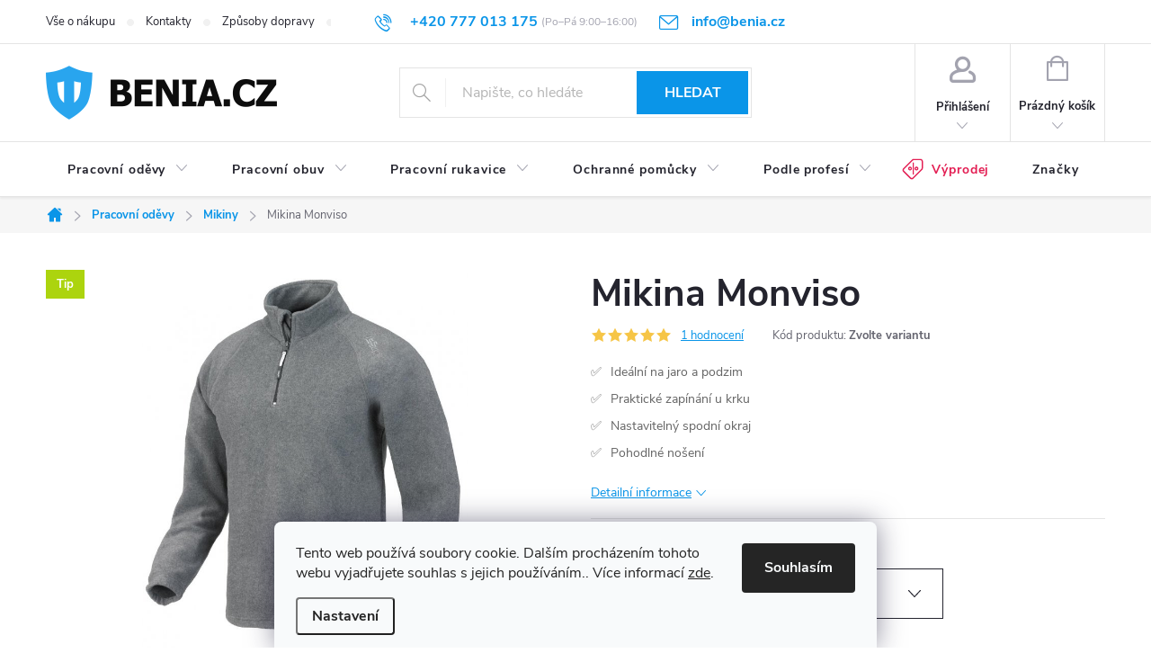

--- FILE ---
content_type: text/html; charset=utf-8
request_url: https://www.benia.cz/mikiny/mikina-monviso/
body_size: 38422
content:
<!doctype html><html lang="cs" dir="ltr" class="header-background-light external-fonts-loaded"><head><meta charset="utf-8" /><meta name="viewport" content="width=device-width,initial-scale=1" /><title>Mikina Monviso | Benia.cz</title><link rel="preconnect" href="https://cdn.myshoptet.com" /><link rel="dns-prefetch" href="https://cdn.myshoptet.com" /><link rel="preload" href="/cms/libs/jquery/jquery-1.11.3.min.js" as="script" /><link href="/cms/templates/frontend_templates/shared/css/font-face/source-sans-3.css" rel="stylesheet"><script type="005f2cb2c694190918910c28-text/javascript">
dataLayer = [];
dataLayer.push({'shoptet' : {
    "pageType": "productDetail",
    "currency": "CZK",
    "currencyInfo": {
        "decimalSeparator": ",",
        "exchangeRate": 1,
        "priceDecimalPlaces": 0,
        "symbol": "K\u010d",
        "symbolLeft": 0,
        "thousandSeparator": " "
    },
    "language": "cs",
    "projectId": 430804,
    "product": {
        "id": 1126,
        "guid": "51ec117a-842e-11eb-8a3b-0cc47a6c9c84",
        "hasVariants": true,
        "codes": [
            {
                "code": "04805\/040\/S"
            },
            {
                "code": "04805\/040\/M"
            },
            {
                "code": "04805\/040\/L"
            },
            {
                "code": "04805\/040\/XL"
            },
            {
                "code": "04805\/040\/XXL"
            },
            {
                "code": "04805\/080\/S"
            },
            {
                "code": "04805\/080\/M"
            },
            {
                "code": "04805\/080\/L"
            },
            {
                "code": "04805\/080\/XL"
            },
            {
                "code": "04805\/080\/XXL"
            },
            {
                "code": "04805\/080\/3XL"
            },
            {
                "code": "04805\/040\/3XL"
            },
            {
                "code": "04805\/060\/S"
            },
            {
                "code": "04805\/060\/M"
            },
            {
                "code": "04805\/060\/L"
            },
            {
                "code": "04805\/060\/XL"
            },
            {
                "code": "04805\/060\/XXL"
            },
            {
                "code": "04805\/060\/3XL"
            }
        ],
        "name": "Mikina Monviso",
        "appendix": "",
        "weight": 0,
        "manufacturer": "Industrial Starter",
        "manufacturerGuid": "1EF5333E692D6BBA92CFDA0BA3DED3EE",
        "currentCategory": "Pracovn\u00ed od\u011bvy | Pracovn\u00ed mikiny",
        "currentCategoryGuid": "51eb4385-842e-11eb-bbb3-b8ca3a6063f8",
        "defaultCategory": "Pracovn\u00ed od\u011bvy | Pracovn\u00ed mikiny",
        "defaultCategoryGuid": "51eb4385-842e-11eb-bbb3-b8ca3a6063f8",
        "currency": "CZK",
        "priceWithVat": 369
    },
    "cartInfo": {
        "id": null,
        "freeShipping": false,
        "leftToFreeGift": {
            "formattedPrice": "0 K\u010d",
            "priceLeft": 0
        },
        "freeGift": false,
        "leftToFreeShipping": {
            "priceLeft": 1500,
            "dependOnRegion": 0,
            "formattedPrice": "1 500 K\u010d"
        },
        "discountCoupon": [],
        "getNoBillingShippingPrice": {
            "withoutVat": 0,
            "vat": 0,
            "withVat": 0
        },
        "cartItems": [],
        "taxMode": "ORDINARY"
    },
    "cart": [],
    "customer": {
        "priceRatio": 1,
        "priceListId": 1,
        "groupId": null,
        "registered": false,
        "mainAccount": false
    }
}});
dataLayer.push({'cookie_consent' : {
    "marketing": "denied",
    "analytics": "denied"
}});
document.addEventListener('DOMContentLoaded', function() {
    shoptet.consent.onAccept(function(agreements) {
        if (agreements.length == 0) {
            return;
        }
        dataLayer.push({
            'cookie_consent' : {
                'marketing' : (agreements.includes(shoptet.config.cookiesConsentOptPersonalisation)
                    ? 'granted' : 'denied'),
                'analytics': (agreements.includes(shoptet.config.cookiesConsentOptAnalytics)
                    ? 'granted' : 'denied')
            },
            'event': 'cookie_consent'
        });
    });
});
</script>
<meta property="og:type" content="website"><meta property="og:site_name" content="benia.cz"><meta property="og:url" content="https://www.benia.cz/mikiny/mikina-monviso/"><meta property="og:title" content="Mikina Monviso | Benia.cz"><meta name="author" content="Benia.cz"><meta name="web_author" content="Shoptet.cz"><meta name="dcterms.rightsHolder" content="www.benia.cz"><meta name="robots" content="index,follow"><meta property="og:image" content="https://www.benia.cz/user/shop/big/1126_mikina-monviso.jpg?65494523"><meta property="og:description" content="Mikina Monviso. Vysoce kvalitní fleecová mikina neutrálního a jednoduchého vzhledu, která však perfektně splní svůj účel. Je ideální nejenom při práci, ale i ve volném čase, kdy je nutné pobývat v chladnějších podmínkách venku.  Ideální na jaro a podzim Praktické zapínání u krku Nastavitelný spodní okraj Pohodlné…"><meta name="description" content="Mikina Monviso. Vysoce kvalitní fleecová mikina neutrálního a jednoduchého vzhledu, která však perfektně splní svůj účel. Je ideální nejenom při práci, ale i ve volném čase, kdy je nutné pobývat v chladnějších podmínkách venku.  Ideální na jaro a podzim Praktické zapínání u krku Nastavitelný spodní okraj Pohodlné…"><meta property="product:price:amount" content="369"><meta property="product:price:currency" content="CZK"><style>:root {--color-primary: #0A95E8;--color-primary-h: 202;--color-primary-s: 92%;--color-primary-l: 47%;--color-primary-hover: #52B6F1;--color-primary-hover-h: 202;--color-primary-hover-s: 85%;--color-primary-hover-l: 63%;--color-secondary: #52aa02;--color-secondary-h: 91;--color-secondary-s: 98%;--color-secondary-l: 34%;--color-secondary-hover: #006D00;--color-secondary-hover-h: 120;--color-secondary-hover-s: 100%;--color-secondary-hover-l: 21%;--color-tertiary: #0A95E8;--color-tertiary-h: 202;--color-tertiary-s: 92%;--color-tertiary-l: 47%;--color-tertiary-hover: #ffbb00;--color-tertiary-hover-h: 44;--color-tertiary-hover-s: 100%;--color-tertiary-hover-l: 50%;--color-header-background: #ffffff;--template-font: "Source Sans 3";--template-headings-font: "Source Sans 3";--header-background-url: url("[data-uri]");--cookies-notice-background: #F8FAFB;--cookies-notice-color: #252525;--cookies-notice-button-hover: #27263f;--cookies-notice-link-hover: #3b3a5f;--templates-update-management-preview-mode-content: "Náhled aktualizací šablony je aktivní pro váš prohlížeč."}</style>
    <script type="005f2cb2c694190918910c28-text/javascript">var shoptet = shoptet || {};</script>
    <script src="/shop/dist/main-3g-header.js.b3b3f48cd33902743054.js" type="005f2cb2c694190918910c28-text/javascript"></script>
<!-- User include --><!-- service 776(417) html code header -->
<link type="text/css" rel="stylesheet" media="all"  href="https://cdn.myshoptet.com/usr/paxio.myshoptet.com/user/documents/blank/style.css?v1602545"/>
<link href="https://cdn.myshoptet.com/prj/dist/master/shop/dist/font-shoptet-11.css.98dac764b411554385c4.css" rel="stylesheet">
<link href="https://cdn.myshoptet.com/usr/paxio.myshoptet.com/user/documents/blank/ikony.css?v9" rel="stylesheet">
<link type="text/css" rel="stylesheet" media="screen"  href="https://cdn.myshoptet.com/usr/paxio.myshoptet.com/user/documents/blank/preklady.css?v27" />
<link rel="stylesheet" href="https://cdn.myshoptet.com/usr/paxio.myshoptet.com/user/documents/blank/Slider/slick.css" />
<link rel="stylesheet" href="https://cdn.myshoptet.com/usr/paxio.myshoptet.com/user/documents/blank/Slider/slick-theme.css?v4" />
<link rel="stylesheet" href="https://cdn.myshoptet.com/usr/paxio.myshoptet.com/user/documents/blank/Slider/slick-classic.css?v3" />

<!-- api 473(125) html code header -->

                <style>
                    #order-billing-methods .radio-wrapper[data-guid="a9e94651-9b1e-11ed-90ab-b8ca3a6a5ac4"]:not(.cggooglepay), #order-billing-methods .radio-wrapper[data-guid="125079bd-d366-11eb-90ab-b8ca3a6a5ac4"]:not(.cgapplepay) {
                        display: none;
                    }
                </style>
                <script type="005f2cb2c694190918910c28-text/javascript">
                    document.addEventListener('DOMContentLoaded', function() {
                        if (getShoptetDataLayer('pageType') === 'billingAndShipping') {
                            
                try {
                    if (window.ApplePaySession && window.ApplePaySession.canMakePayments()) {
                        document.querySelector('#order-billing-methods .radio-wrapper[data-guid="125079bd-d366-11eb-90ab-b8ca3a6a5ac4"]').classList.add('cgapplepay');
                    }
                } catch (err) {} 
            
                            
                const cgBaseCardPaymentMethod = {
                        type: 'CARD',
                        parameters: {
                            allowedAuthMethods: ["PAN_ONLY", "CRYPTOGRAM_3DS"],
                            allowedCardNetworks: [/*"AMEX", "DISCOVER", "INTERAC", "JCB",*/ "MASTERCARD", "VISA"]
                        }
                };
                
                function cgLoadScript(src, callback)
                {
                    var s,
                        r,
                        t;
                    r = false;
                    s = document.createElement('script');
                    s.type = 'text/javascript';
                    s.src = src;
                    s.onload = s.onreadystatechange = function() {
                        if ( !r && (!this.readyState || this.readyState == 'complete') )
                        {
                            r = true;
                            callback();
                        }
                    };
                    t = document.getElementsByTagName('script')[0];
                    t.parentNode.insertBefore(s, t);
                } 
                
                function cgGetGoogleIsReadyToPayRequest() {
                    return Object.assign(
                        {},
                        {
                            apiVersion: 2,
                            apiVersionMinor: 0
                        },
                        {
                            allowedPaymentMethods: [cgBaseCardPaymentMethod]
                        }
                    );
                }

                function onCgGooglePayLoaded() {
                    let paymentsClient = new google.payments.api.PaymentsClient({environment: 'PRODUCTION'});
                    paymentsClient.isReadyToPay(cgGetGoogleIsReadyToPayRequest()).then(function(response) {
                        if (response.result) {
                            document.querySelector('#order-billing-methods .radio-wrapper[data-guid="a9e94651-9b1e-11ed-90ab-b8ca3a6a5ac4"]').classList.add('cggooglepay');	 	 	 	 	 
                        }
                    })
                    .catch(function(err) {});
                }
                
                cgLoadScript('https://pay.google.com/gp/p/js/pay.js', onCgGooglePayLoaded);
            
                        }
                    });
                </script> 
                
<!-- service 2322(1835) html code header -->
<link rel="stylesheet" href="https://cdn.myshoptet.com/addons/dominikmartini/product_salecode/styles.header.min.css?c99f21a6a3f6da47028fd169fcc5e69be04a0db0">
<!-- project html code header -->
<script type="005f2cb2c694190918910c28-text/javascript">
var buttons = document.querySelectorAll('button.siteCookies__button.js-cookiesConsentSubmit[value="reject"][data-testid="buttonCookiesReject"]');


if (buttons.length > 0) {

    buttons[0].classList.add('reject');
}
</script>
<style>/* PŘIDÁNÍ E-MAILOVÉ ADRESY DO HLAVIČKY WEBU */

@media screen and (min-width: 1200px){
.top-navigation-bar .project-email {display: inline-block;font-size: 16px;font-weight: bold;margin-left: 24px;color: var(--color-primary);}
a.project-email::before {content: '\e910';font-size: 16px;}
}
@media screen and (min-width: 360px) and (max-width: 767px){
.top-navigation-contacts{display: block !important;}
.top-navigation-contacts .project-phone{display: none !important;}
.top-navigation-contacts .project-email{display: block !important;position: absolute;right: 164px;top: 15px;color: #A3A3AF;}
a.project-email::before {content: '\e910';}
.top-navigation-contacts .project-email span{display: none;}
}

@media screen and (min-width: 768px){
.top-navigation-bar .project-phone::after {color: #656565;font-weight: 400;font-size: 12px;margin-left: 4px;display: inline-block;vertical-align: top;}
.top-navigation-contacts{flex: 1 1 60% !important;}
/* DOBA VOLÁNÍ - ZAČÁTEK */
.top-navigation-bar .project-phone::after{content: "(Po–Pá 9:00–16:00)";font-size: 12px;font-weight: normal;color: #A3A3AF;}
/* DOBA VOLÁNÍ - KONEC*/
}

/* Barva filtrace na desktopu 
.content #filters h4 {border:1px solid #24242E;} */

</style>


<style>
#manufacturer-filter{display:none;}
</style>
<style>/* PŘIDÁNÍ FIXED SIDEBAR KOŠÍK 2. KROK */
@media screen and (min-width: 1200px){
#checkoutSidebar.fixed .cart-content{width: 309.6px;}
}
@media screen and (min-width: 1440px){
#checkoutSidebar.fixed .cart-content{width: 332.25px;}
}

@media screen and (min-width: 992px){
.id--16 #checkoutSidebar.fixed .order-summary-item.price
{position: fixed; top: 0;width: 248.633px;margin-top: 0;border-left: 1px solid #e4e4e4; border-right: 1px solid #e4e4e4;}
.id--16 #checkoutSidebar.fixed .next-step
{top: 110.4px; position: fixed;width: 248.633px;}
.id--16 #checkoutSidebar.fixed .next-step-back
{position: fixed; top: 191.2px;width: 248.633px;}
}
@media screen and (min-width: 1200px){
.id--16 #checkoutSidebar.fixed .order-summary-item.price, .id--16 #checkoutSidebar.fixed .next-step, .id--16 #checkoutSidebar.fixed .next-step-back
{width: 308.15px;}
}
@media screen and (min-width: 1440px){
.id--16 #checkoutSidebar.fixed .order-summary-item.price, .id--16 #checkoutSidebar.fixed .next-step, .id--16 #checkoutSidebar.fixed .next-step-back
{width: 330.65px;}
}
/* BLOG+category description nadpisy */
.news-item-detail h2{font-size:28px;margin:30px 0 10px 0;}
.news-item-detail h3{font-size:22px;margin:20px 0 10px 0;}
.news-item-detail .text {
    font-size: 20px;
    color: #263238;
    line-height: 180%;
    font-family: Inter;}
.category__secondDescription h2{font-size:28px;margin:30px 0 10px 0;}
.category__secondDescription h3{font-size:22px;margin:20px 0 10px 0;}
.category__secondDescription h4{font-size:18px;margin:20px 0 10px 0;}
.news-item-detail blockquote{font-size:larger;font-style: italic;}


/* POŘADÍ PRVKŮ V DETAILU */
#content .p-detail {display: flex;flex-direction: column;}
#content .p-detail #productsAlternative {order: 32!important;}
#content .p-detail .p-detail-tabs-wrapper {order: 31!important;}
#content .p-detail #related {order: 33!important;}

/* SKRYTÍ BENEFITŮ NA MOBILU  - posun dolů je order:34*/
@media screen and (max-width: 470px) {
#content .p-detail .benefitBanner {margin-top: 0; order: 0;order: 34!important;}
.social-buttons-wrapper {display:none;}

}
    
</style>

<!-- ShowMore -->
<link rel="stylesheet" type="text/css" href="https://cdn.myshoptet.com/usr/fvstudio.myshoptet.com/user/documents/showmore/fv-studio-app-showmore.css?v=3.4.20">

<style>
label[for="stock"] {
      display: none !important;
}

.type-category #content {
      display: flex;
      flex-direction: column;
}
.type-category #content h1 {
      order: -1;
}
.type-category #content .category-perex {
      order: 3;
}

.category__secondDescription h2{
font-size: 25px;
}
#navigation .menu-item-879 a
{
      color: #E31E53;
      background-image: url(/user/documents/upload/price-tag-red.svg);
    background-repeat: no-repeat;
    background-size: 32px;
    background-position-x: 5px;
    background-position-y: 14px;
    padding-left: 42px !important;
}

#navigation .menu-item-879 a:hover
{ 		background-image: url(/user/documents/upload/price-tag.svg);
      color: #FFFFFF;
      background-color: #E31E53;
}


.slider-wrapper {
    display:none
}

.site-msg.information{
    text-align: center;
    font-weight: bold;
    font-size: 14px;
    background: #0f5542;}
    
  
    
/* DOPRAVA+PLATBA ZDARMA */
.for-free {
    color: var(--color-secondary);
}


/* TRVALÉ ZOBRAZENÍ POLE PRO SLEVOVÝ KUPON 

.discount-coupon:not(.uplatneno) form {display: block;margin-top: 0;}
.kupon-odkaz{display: none;}  
*/

/* SKRYTÍ IKONEK EMAIL,TELEFON,LOGIN NA MOBILU + ZMENŠENÍ H1 NA MOBILU*/
@media screen and (max-width: 767px){
.responsive-tools > a[data-target="login"], .top-navigation-bar .project-phone::before , .top-navigation-contacts .project-email{
	display: none !important;
}

h1, .h1 {
    font-size: 28px;
}
}


/* TUČNÁ DROBEČKOVKA */
.breadcrumbs>span>a {
font-weight: bold;
}


/* Check místo odrážek */
.p-info-wrapper li::before {
    content: "✅";
    padding-right: 10px;
}

.p-info-wrapper li {
    list-style: none;
    text-indent: -40px;

/* VELIKOST FONTU V MENU */


@media (min-width: 768px){
ul.menu-level-1 {
    font-size: 16px;
}

.navigation-in ul.menu-level-2 {
    font-size: 18px;
}

ul.menu-level-3 {
    font-size: 16px;
}


}


</style>

<!-- PDP - formulář -->
<style>
.variant-not-chosen .variant-list:not(.variant-selected) select 
{
color: #d63500;
}

.p-info-wrapper .detail-parameters select {
color: #24242E;
border-color: #24242E;
cursor: pointer;
}
</style>

<!-- Filtrace -->
<style>
.filter-label {
    font-size: 13px;
    font-weight: 600;}
.filter-count {
    font-weight: normal;
    font-size: 11px;
    color: #949494;
    padding-left: 3px;}
.reject {
    background: none;
    color: white;}
 
   
</style>

<!-- service 518(170) html code header 

<link rel="stylesheet" type="text/css" href="https://cdn.fv-studio.cz/common/sizes/fv-studio-app-sizes.css?v=2">
<style>body.shoptetak-opal #myBtnTabulka_velikosti {position: relative;margin-bottom: 50px;}</style>

-->

<!-- Clarity tracking code for https://www.benia.cz/ -->
<script type="005f2cb2c694190918910c28-text/javascript">
    (function(c,l,a,r,i,t,y){
        c[a]=c[a]||function(){(c[a].q=c[a].q||[]).push(arguments)};
        t=l.createElement(r);t.async=1;t.src="https://www.clarity.ms/tag/"+i;
        y=l.getElementsByTagName(r)[0];y.parentNode.insertBefore(t,y);
    })(window, document, "clarity", "script", "g94e8ri5aw");
</script>

<style data-addon="Sleva po zadání kódu" data-author="Dominik Martini">
.dm-coupon-div {
border: dashed 1px !important;
background-color: #f1f8ff !important;
color: #000000 !important;
border-radius: 0px !important;
}

.dm-coupon-div>div {
padding: 12px !important;
font-size: 16px !important;
}

.dm-coupon-div span {
color: #52aa02 !important;
}

.dm-coupon-div.copied:before {
background-color: #cb2d3e !important;
font-size: 16px !important;
color: #ffffff !important;
}
</style>

<link rel="stylesheet" type="text/css" href="https://www.benia.cz/user/documents/upload/app-size_1.css">

<!-- /User include --><link rel="shortcut icon" href="/favicon.ico" type="image/x-icon" /><link rel="canonical" href="https://www.benia.cz/mikiny/mikina-monviso/" />    <script type="005f2cb2c694190918910c28-text/javascript">
        var _hwq = _hwq || [];
        _hwq.push(['setKey', 'DBAE789078558DA5A3F7C3333956D217']);
        _hwq.push(['setTopPos', '200']);
        _hwq.push(['showWidget', '21']);
        (function() {
            var ho = document.createElement('script');
            ho.src = 'https://cz.im9.cz/direct/i/gjs.php?n=wdgt&sak=DBAE789078558DA5A3F7C3333956D217';
            var s = document.getElementsByTagName('script')[0]; s.parentNode.insertBefore(ho, s);
        })();
    </script>
    <!-- Global site tag (gtag.js) - Google Analytics -->
    <script async src="https://www.googletagmanager.com/gtag/js?id=G-QY0JX22Q3J" type="005f2cb2c694190918910c28-text/javascript"></script>
    <script type="005f2cb2c694190918910c28-text/javascript">
        
        window.dataLayer = window.dataLayer || [];
        function gtag(){dataLayer.push(arguments);}
        

                    console.debug('default consent data');

            gtag('consent', 'default', {"ad_storage":"denied","analytics_storage":"denied","ad_user_data":"denied","ad_personalization":"denied","wait_for_update":500});
            dataLayer.push({
                'event': 'default_consent'
            });
        
        gtag('js', new Date());

        
                gtag('config', 'G-QY0JX22Q3J', {"groups":"GA4","send_page_view":false,"content_group":"productDetail","currency":"CZK","page_language":"cs"});
        
                gtag('config', 'AW-336326472', {"allow_enhanced_conversions":true});
        
        
        
        
        
                    gtag('event', 'page_view', {"send_to":"GA4","page_language":"cs","content_group":"productDetail","currency":"CZK"});
        
                gtag('set', 'currency', 'CZK');

        gtag('event', 'view_item', {
            "send_to": "UA",
            "items": [
                {
                    "id": "04805\/040\/S",
                    "name": "Mikina Monviso",
                    "category": "Pracovn\u00ed od\u011bvy \/ Pracovn\u00ed mikiny",
                                        "brand": "Industrial Starter",
                                                            "variant": "Velikost: S, Barva: Modr\u00e1",
                                        "price": 305
                }
            ]
        });
        
        
        
        
        
                    gtag('event', 'view_item', {"send_to":"GA4","page_language":"cs","content_group":"productDetail","value":305,"currency":"CZK","items":[{"item_id":"04805\/040\/S","item_name":"Mikina Monviso","item_brand":"Industrial Starter","item_category":"Pracovn\u00ed od\u011bvy","item_category2":"Pracovn\u00ed mikiny","item_variant":"04805\/040\/S~Velikost: S, Barva: Modr\u00e1","price":305,"quantity":1,"index":0}]});
        
        
        
        
        
        
        
        document.addEventListener('DOMContentLoaded', function() {
            if (typeof shoptet.tracking !== 'undefined') {
                for (var id in shoptet.tracking.bannersList) {
                    gtag('event', 'view_promotion', {
                        "send_to": "UA",
                        "promotions": [
                            {
                                "id": shoptet.tracking.bannersList[id].id,
                                "name": shoptet.tracking.bannersList[id].name,
                                "position": shoptet.tracking.bannersList[id].position
                            }
                        ]
                    });
                }
            }

            shoptet.consent.onAccept(function(agreements) {
                if (agreements.length !== 0) {
                    console.debug('gtag consent accept');
                    var gtagConsentPayload =  {
                        'ad_storage': agreements.includes(shoptet.config.cookiesConsentOptPersonalisation)
                            ? 'granted' : 'denied',
                        'analytics_storage': agreements.includes(shoptet.config.cookiesConsentOptAnalytics)
                            ? 'granted' : 'denied',
                                                                                                'ad_user_data': agreements.includes(shoptet.config.cookiesConsentOptPersonalisation)
                            ? 'granted' : 'denied',
                        'ad_personalization': agreements.includes(shoptet.config.cookiesConsentOptPersonalisation)
                            ? 'granted' : 'denied',
                        };
                    console.debug('update consent data', gtagConsentPayload);
                    gtag('consent', 'update', gtagConsentPayload);
                    dataLayer.push(
                        { 'event': 'update_consent' }
                    );
                }
            });
        });
    </script>
<script type="005f2cb2c694190918910c28-text/javascript">
    (function(t, r, a, c, k, i, n, g) { t['ROIDataObject'] = k;
    t[k]=t[k]||function(){ (t[k].q=t[k].q||[]).push(arguments) },t[k].c=i;n=r.createElement(a),
    g=r.getElementsByTagName(a)[0];n.async=1;n.src=c;g.parentNode.insertBefore(n,g)
    })(window, document, 'script', '//www.heureka.cz/ocm/sdk.js?source=shoptet&version=2&page=product_detail', 'heureka', 'cz');

    heureka('set_user_consent', 0);
</script>
</head><body class="desktop id-802 in-mikiny template-11 type-product type-detail one-column-body columns-mobile-2 columns-4 blank-mode blank-mode-css ums_a11y_category_page--on ums_discussion_rating_forms--off ums_a11y_pagination--on ums_flags_display_unification--off mobile-header-version-0">
        <div id="fb-root"></div>
        <script type="005f2cb2c694190918910c28-text/javascript">
            window.fbAsyncInit = function() {
                FB.init({
//                    appId            : 'your-app-id',
                    autoLogAppEvents : true,
                    xfbml            : true,
                    version          : 'v19.0'
                });
            };
        </script>
        <script async defer crossorigin="anonymous" src="https://connect.facebook.net/cs_CZ/sdk.js" type="005f2cb2c694190918910c28-text/javascript"></script>    <div class="siteCookies siteCookies--bottom siteCookies--light js-siteCookies" role="dialog" data-testid="cookiesPopup" data-nosnippet>
        <div class="siteCookies__form">
            <div class="siteCookies__content">
                <div class="siteCookies__text">
                    Tento web používá soubory cookie. Dalším procházením tohoto webu vyjadřujete souhlas s jejich používáním.. Více informací <a href="https://430804.myshoptet.com/podminky-ochrany-osobnich-udaju/" target="\">zde</a>.
                </div>
                <p class="siteCookies__links">
                    <button class="siteCookies__link js-cookies-settings" aria-label="Nastavení cookies" data-testid="cookiesSettings">Nastavení</button>
                </p>
            </div>
            <div class="siteCookies__buttonWrap">
                                <button class="siteCookies__button js-cookiesConsentSubmit" value="all" aria-label="Přijmout cookies" data-testid="buttonCookiesAccept">Souhlasím</button>
            </div>
        </div>
        <script type="005f2cb2c694190918910c28-text/javascript">
            document.addEventListener("DOMContentLoaded", () => {
                const siteCookies = document.querySelector('.js-siteCookies');
                document.addEventListener("scroll", shoptet.common.throttle(() => {
                    const st = document.documentElement.scrollTop;
                    if (st > 1) {
                        siteCookies.classList.add('siteCookies--scrolled');
                    } else {
                        siteCookies.classList.remove('siteCookies--scrolled');
                    }
                }, 100));
            });
        </script>
    </div>
<a href="#content" class="skip-link sr-only">Přejít na obsah</a><div class="overall-wrapper"><div class="user-action"><div class="container"><div class="user-action-in"><div class="user-action-login popup-widget login-widget"><div class="popup-widget-inner"><h2>Přihlášení k vašemu účtu</h2><div id="customerLogin"><form action="/action/Customer/Login/" method="post" id="formLoginIncluded" class="csrf-enabled" data-testid="formLogin"><input type="hidden" name="referer" value="" /><div class="form-group"><div class="input-wrapper email js-validated-element-wrapper no-label"><input type="email" name="email" class="form-control" placeholder="E-mailová adresa (např. jan@novak.cz)" data-testid="inputEmail" autocomplete="email" required /></div></div><div class="form-group"><div class="input-wrapper password js-validated-element-wrapper no-label"><input type="password" name="password" class="form-control" placeholder="Heslo" data-testid="inputPassword" autocomplete="current-password" required /><span class="no-display">Nemůžete vyplnit toto pole</span><input type="text" name="surname" value="" class="no-display" /></div></div><div class="form-group"><div class="login-wrapper"><button type="submit" class="btn btn-secondary btn-text btn-login" data-testid="buttonSubmit">Přihlásit se</button><div class="password-helper"><a href="/registrace/" data-testid="signup" rel="nofollow">Nová registrace</a><a href="/klient/zapomenute-heslo/" rel="nofollow">Zapomenuté heslo</a></div></div></div><div class="social-login-buttons"><div class="social-login-buttons-divider"><span>nebo</span></div><div class="form-group"><a href="/action/Social/login/?provider=Google" class="login-btn google" rel="nofollow"><span class="login-google-icon"></span><strong>Přihlásit se přes Google</strong></a></div></div></form>
</div></div></div>
    <div id="cart-widget" class="user-action-cart popup-widget cart-widget loader-wrapper" data-testid="popupCartWidget" role="dialog" aria-hidden="true"><div class="popup-widget-inner cart-widget-inner place-cart-here"><div class="loader-overlay"><div class="loader"></div></div></div><div class="cart-widget-button"><a href="/kosik/" class="btn btn-conversion" id="continue-order-button" rel="nofollow" data-testid="buttonNextStep">Pokračovat do košíku</a></div></div></div>
</div></div><div class="top-navigation-bar" data-testid="topNavigationBar">

    <div class="container">

        <div class="top-navigation-contacts">
            <strong>Zákaznická podpora:</strong><a href="tel:+420777013175" class="project-phone" aria-label="Zavolat na +420777013175" data-testid="contactboxPhone"><span>+420 777 013 175</span></a><a href="/cdn-cgi/l/email-protection#3e575058517e5c5b50575f105d44" class="project-email" data-testid="contactboxEmail"><span><span class="__cf_email__" data-cfemail="90f9fef6ffd0f2f5fef9f1bef3ea">[email&#160;protected]</span></span></a>        </div>

                            <div class="top-navigation-menu">
                <div class="top-navigation-menu-trigger"></div>
                <ul class="top-navigation-bar-menu">
                                            <li class="top-navigation-menu-item-682">
                            <a href="/vse-o-nakupu/">Vše o nákupu</a>
                        </li>
                                            <li class="top-navigation-menu-item-29">
                            <a href="/clanky/kontakty/">Kontakty</a>
                        </li>
                                            <li class="top-navigation-menu-item-external-39">
                            <a href="/vse-o-nakupu/doprava-a-platba/">Způsoby dopravy</a>
                        </li>
                                            <li class="top-navigation-menu-item-external-63">
                            <a href="/vse-o-nakupu/vraceni-nebo-reklamace-zbozi/">Možnosti vrácení</a>
                        </li>
                                            <li class="top-navigation-menu-item-933">
                            <a href="/velikostni-tabulky/">Velikostní tabulky</a>
                        </li>
                                            <li class="top-navigation-menu-item--51">
                            <a href="/clanky/hodnoceni-obchodu/">Hodnocení obchodu</a>
                        </li>
                                            <li class="top-navigation-menu-item-1158">
                            <a href="/blog/">Články</a>
                        </li>
                                            <li class="top-navigation-menu-item-external-71">
                            <a href="/kam-dorucujeme/">Kam doručujeme</a>
                        </li>
                                            <li class="top-navigation-menu-item-external-73">
                            <a href="/clanky-pracovni-obuv/">Průvodce pracovní obuví</a>
                        </li>
                                            <li class="top-navigation-menu-item-external-76">
                            <a href="/normy/">Normy - průvodce</a>
                        </li>
                                            <li class="top-navigation-menu-item-external-79">
                            <a href="/pruvodce-spravneho-vyberu/">Průvodce - výběr pracovních oděvů</a>
                        </li>
                                    </ul>
                <ul class="top-navigation-bar-menu-helper"></ul>
            </div>
        
        <div class="top-navigation-tools">
            <div class="responsive-tools">
                <a href="#" class="toggle-window" data-target="search" aria-label="Hledat" data-testid="linkSearchIcon"></a>
                                                            <a href="#" class="toggle-window" data-target="login"></a>
                                                    <a href="#" class="toggle-window" data-target="navigation" aria-label="Menu" data-testid="hamburgerMenu"></a>
            </div>
                        <a href="/login/?backTo=%2Fmikiny%2Fmikina-monviso%2F" class="top-nav-button top-nav-button-login primary login toggle-window" data-target="login" data-testid="signin" rel="nofollow"><span>Přihlášení</span></a>        </div>

    </div>

</div>
<header id="header"><div class="container navigation-wrapper">
    <div class="header-top">
        <div class="site-name-wrapper">
            <div class="site-name"><a href="/" data-testid="linkWebsiteLogo"><img src="/user/logos/logo-benia_blue.png" alt="Benia.cz" fetchpriority="low" /></a></div>        </div>
        <div class="search" itemscope itemtype="https://schema.org/WebSite">
            <meta itemprop="headline" content="Pracovní mikiny"/><meta itemprop="url" content="https://www.benia.cz"/><meta itemprop="text" content="Mikina Monviso. Vysoce kvalitní fleecová mikina neutrálního a jednoduchého vzhledu, která však perfektně splní svůj účel. Je ideální nejenom při práci, ale i ve volném čase, kdy je nutné pobývat v chladnějších podmínkách venku. Ideální na jaro a podzim Praktické zapínání u krku Nastavitelný spodní okraj Pohodlné..."/>            <form action="/action/ProductSearch/prepareString/" method="post"
    id="formSearchForm" class="search-form compact-form js-search-main"
    itemprop="potentialAction" itemscope itemtype="https://schema.org/SearchAction" data-testid="searchForm">
    <fieldset>
        <meta itemprop="target"
            content="https://www.benia.cz/vyhledavani/?string={string}"/>
        <input type="hidden" name="language" value="cs"/>
        
            
<input
    type="search"
    name="string"
        class="query-input form-control search-input js-search-input"
    placeholder="Napište, co hledáte"
    autocomplete="off"
    required
    itemprop="query-input"
    aria-label="Hledat"
    data-testid="searchInput"
>
            <button type="submit" class="btn btn-default" data-testid="searchBtn">Hledat</button>
        
    </fieldset>
</form>
        </div>
        <div class="navigation-buttons">
                
    <a href="/kosik/" class="btn btn-icon toggle-window cart-count" data-target="cart" data-hover="true" data-redirect="true" data-testid="headerCart" rel="nofollow" aria-haspopup="dialog" aria-expanded="false" aria-controls="cart-widget">
        
                <span class="sr-only">Nákupní košík</span>
        
            <span class="cart-price visible-lg-inline-block" data-testid="headerCartPrice">
                                    Prázdný košík                            </span>
        
    
            </a>
        </div>
    </div>
    <nav id="navigation" aria-label="Hlavní menu" data-collapsible="true"><div class="navigation-in menu"><ul class="menu-level-1" role="menubar" data-testid="headerMenuItems"><li class="menu-item-775 ext" role="none"><a href="/pracovni-odevy/" data-testid="headerMenuItem" role="menuitem" aria-haspopup="true" aria-expanded="false"><b>Pracovní oděvy</b><span class="submenu-arrow"></span></a><ul class="menu-level-2" aria-label="Pracovní oděvy" tabindex="-1" role="menu"><li class="menu-item-781 has-third-level" role="none"><a href="/monterky/" class="menu-image" data-testid="headerMenuItem" tabindex="-1" aria-hidden="true"><img src="data:image/svg+xml,%3Csvg%20width%3D%22140%22%20height%3D%22100%22%20xmlns%3D%22http%3A%2F%2Fwww.w3.org%2F2000%2Fsvg%22%3E%3C%2Fsvg%3E" alt="" aria-hidden="true" width="140" height="100"  data-src="/user/categories/thumb/8730_080.jpg" fetchpriority="low" /></a><div><a href="/monterky/" data-testid="headerMenuItem" role="menuitem"><span>Montérky FAV</span></a>
                                                    <ul class="menu-level-3" role="menu">
                                                                    <li class="menu-item-990" role="none">
                                        <a href="/pracovni-kalhoty-s-laclem/" data-testid="headerMenuItem" role="menuitem">
                                            S laclem</a>,                                    </li>
                                                                    <li class="menu-item-951" role="none">
                                        <a href="/stretchove-kalhoty/" data-testid="headerMenuItem" role="menuitem">
                                            Stretchové kalhoty</a>,                                    </li>
                                                                    <li class="menu-item-954" role="none">
                                        <a href="/softshellove-kalhoty/" data-testid="headerMenuItem" role="menuitem">
                                            Softshellové kalhoty</a>                                    </li>
                                                            </ul>
                        </div></li><li class="menu-item-784 has-third-level" role="none"><a href="/bundy/" class="menu-image" data-testid="headerMenuItem" tabindex="-1" aria-hidden="true"><img src="data:image/svg+xml,%3Csvg%20width%3D%22140%22%20height%3D%22100%22%20xmlns%3D%22http%3A%2F%2Fwww.w3.org%2F2000%2Fsvg%22%3E%3C%2Fsvg%3E" alt="" aria-hidden="true" width="140" height="100"  data-src="/user/categories/thumb/8884b_080_1.jpg" fetchpriority="low" /></a><div><a href="/bundy/" data-testid="headerMenuItem" role="menuitem"><span>Bundy FAV</span></a>
                                                    <ul class="menu-level-3" role="menu">
                                                                    <li class="menu-item-903" role="none">
                                        <a href="/softshellove-bundy/" data-testid="headerMenuItem" role="menuitem">
                                            Softshellové</a>,                                    </li>
                                                                    <li class="menu-item-906" role="none">
                                        <a href="/zimni-bundy/" data-testid="headerMenuItem" role="menuitem">
                                            Zimní</a>,                                    </li>
                                                                    <li class="menu-item-1002" role="none">
                                        <a href="/jarni-a-podzimni-bundy/" data-testid="headerMenuItem" role="menuitem">
                                            Jaro/Podzim</a>                                    </li>
                                                            </ul>
                        </div></li><li class="menu-item-802 active" role="none"><a href="/mikiny/" class="menu-image" data-testid="headerMenuItem" tabindex="-1" aria-hidden="true"><img src="data:image/svg+xml,%3Csvg%20width%3D%22140%22%20height%3D%22100%22%20xmlns%3D%22http%3A%2F%2Fwww.w3.org%2F2000%2Fsvg%22%3E%3C%2Fsvg%3E" alt="" aria-hidden="true" width="140" height="100"  data-src="/user/categories/thumb/04807_060_3.jpg" fetchpriority="low" /></a><div><a href="/mikiny/" data-testid="headerMenuItem" role="menuitem"><span>Mikiny</span></a>
                        </div></li><li class="menu-item-778" role="none"><a href="/pracovni-vesty/" class="menu-image" data-testid="headerMenuItem" tabindex="-1" aria-hidden="true"><img src="data:image/svg+xml,%3Csvg%20width%3D%22140%22%20height%3D%22100%22%20xmlns%3D%22http%3A%2F%2Fwww.w3.org%2F2000%2Fsvg%22%3E%3C%2Fsvg%3E" alt="" aria-hidden="true" width="140" height="100"  data-src="/user/categories/thumb/04063_080.jpg" fetchpriority="low" /></a><div><a href="/pracovni-vesty/" data-testid="headerMenuItem" role="menuitem"><span>Vesty FAV</span></a>
                        </div></li><li class="menu-item-847" role="none"><a href="/kombinezy/" class="menu-image" data-testid="headerMenuItem" tabindex="-1" aria-hidden="true"><img src="data:image/svg+xml,%3Csvg%20width%3D%22140%22%20height%3D%22100%22%20xmlns%3D%22http%3A%2F%2Fwww.w3.org%2F2000%2Fsvg%22%3E%3C%2Fsvg%3E" alt="" aria-hidden="true" width="140" height="100"  data-src="/user/categories/thumb/8770_080.jpg" fetchpriority="low" /></a><div><a href="/kombinezy/" data-testid="headerMenuItem" role="menuitem"><span>Kombinézy FAV</span></a>
                        </div></li><li class="menu-item-859" role="none"><a href="/nepromokave-odevy/" class="menu-image" data-testid="headerMenuItem" tabindex="-1" aria-hidden="true"><img src="data:image/svg+xml,%3Csvg%20width%3D%22140%22%20height%3D%22100%22%20xmlns%3D%22http%3A%2F%2Fwww.w3.org%2F2000%2Fsvg%22%3E%3C%2Fsvg%3E" alt="" aria-hidden="true" width="140" height="100"  data-src="/user/categories/thumb/01700_010.jpg" fetchpriority="low" /></a><div><a href="/nepromokave-odevy/" data-testid="headerMenuItem" role="menuitem"><span>Nepromokavé oděvy FAV</span></a>
                        </div></li><li class="menu-item-844 has-third-level" role="none"><a href="/reflexni-odevy/" class="menu-image" data-testid="headerMenuItem" tabindex="-1" aria-hidden="true"><img src="data:image/svg+xml,%3Csvg%20width%3D%22140%22%20height%3D%22100%22%20xmlns%3D%22http%3A%2F%2Fwww.w3.org%2F2000%2Fsvg%22%3E%3C%2Fsvg%3E" alt="" aria-hidden="true" width="140" height="100"  data-src="/user/categories/thumb/8245b_072.jpg" fetchpriority="low" /></a><div><a href="/reflexni-odevy/" data-testid="headerMenuItem" role="menuitem"><span>Reflexní oděvy FAV</span></a>
                                                    <ul class="menu-level-3" role="menu">
                                                                    <li class="menu-item-885" role="none">
                                        <a href="/reflexni-trika-kosile/" data-testid="headerMenuItem" role="menuitem">
                                            Trička a košile</a>,                                    </li>
                                                                    <li class="menu-item-891" role="none">
                                        <a href="/reflexni-vesty/" data-testid="headerMenuItem" role="menuitem">
                                            Vesty</a>,                                    </li>
                                                                    <li class="menu-item-894" role="none">
                                        <a href="/reflexni-bundy/" data-testid="headerMenuItem" role="menuitem">
                                            Bundy</a>,                                    </li>
                                                                    <li class="menu-item-897" role="none">
                                        <a href="/reflexni-kalhoty-a-kratasy/" data-testid="headerMenuItem" role="menuitem">
                                            Kalhoty a kraťasy</a>                                    </li>
                                                            </ul>
                        </div></li><li class="menu-item-793" role="none"><a href="/tricka/" class="menu-image" data-testid="headerMenuItem" tabindex="-1" aria-hidden="true"><img src="data:image/svg+xml,%3Csvg%20width%3D%22140%22%20height%3D%22100%22%20xmlns%3D%22http%3A%2F%2Fwww.w3.org%2F2000%2Fsvg%22%3E%3C%2Fsvg%3E" alt="" aria-hidden="true" width="140" height="100"  data-src="/user/categories/thumb/8825b_040.jpg" fetchpriority="low" /></a><div><a href="/tricka/" data-testid="headerMenuItem" role="menuitem"><span>Trička</span></a>
                        </div></li><li class="menu-item-850" role="none"><a href="/kratasy/" class="menu-image" data-testid="headerMenuItem" tabindex="-1" aria-hidden="true"><img src="data:image/svg+xml,%3Csvg%20width%3D%22140%22%20height%3D%22100%22%20xmlns%3D%22http%3A%2F%2Fwww.w3.org%2F2000%2Fsvg%22%3E%3C%2Fsvg%3E" alt="" aria-hidden="true" width="140" height="100"  data-src="/user/categories/thumb/8834b_078.jpg" fetchpriority="low" /></a><div><a href="/kratasy/" data-testid="headerMenuItem" role="menuitem"><span>Kraťasy FAV</span></a>
                        </div></li><li class="menu-item-853" role="none"><a href="/plaste-a-zastery/" class="menu-image" data-testid="headerMenuItem" tabindex="-1" aria-hidden="true"><img src="data:image/svg+xml,%3Csvg%20width%3D%22140%22%20height%3D%22100%22%20xmlns%3D%22http%3A%2F%2Fwww.w3.org%2F2000%2Fsvg%22%3E%3C%2Fsvg%3E" alt="" aria-hidden="true" width="140" height="100"  data-src="/user/categories/thumb/8100_020_2.jpg" fetchpriority="low" /></a><div><a href="/plaste-a-zastery/" data-testid="headerMenuItem" role="menuitem"><span>Pláště a zástěry</span></a>
                        </div></li><li class="menu-item-945" role="none"><a href="/termo-pradlo/" class="menu-image" data-testid="headerMenuItem" tabindex="-1" aria-hidden="true"><img src="data:image/svg+xml,%3Csvg%20width%3D%22140%22%20height%3D%22100%22%20xmlns%3D%22http%3A%2F%2Fwww.w3.org%2F2000%2Fsvg%22%3E%3C%2Fsvg%3E" alt="" aria-hidden="true" width="140" height="100"  data-src="/user/categories/thumb/8818_078.jpg" fetchpriority="low" /></a><div><a href="/termo-pradlo/" data-testid="headerMenuItem" role="menuitem"><span>Termo prádlo</span></a>
                        </div></li><li class="menu-item-805" role="none"><a href="/ponozky/" class="menu-image" data-testid="headerMenuItem" tabindex="-1" aria-hidden="true"><img src="data:image/svg+xml,%3Csvg%20width%3D%22140%22%20height%3D%22100%22%20xmlns%3D%22http%3A%2F%2Fwww.w3.org%2F2000%2Fsvg%22%3E%3C%2Fsvg%3E" alt="" aria-hidden="true" width="140" height="100"  data-src="/user/categories/thumb/01c0kvl-original-407.jpg" fetchpriority="low" /></a><div><a href="/ponozky/" data-testid="headerMenuItem" role="menuitem"><span>Ponožky</span></a>
                        </div></li><li class="menu-item-969" role="none"><a href="/jednorazove-odevy/" class="menu-image" data-testid="headerMenuItem" tabindex="-1" aria-hidden="true"><img src="data:image/svg+xml,%3Csvg%20width%3D%22140%22%20height%3D%22100%22%20xmlns%3D%22http%3A%2F%2Fwww.w3.org%2F2000%2Fsvg%22%3E%3C%2Fsvg%3E" alt="" aria-hidden="true" width="140" height="100"  data-src="/user/categories/thumb/08292.jpg" fetchpriority="low" /></a><div><a href="/jednorazove-odevy/" data-testid="headerMenuItem" role="menuitem"><span>Jednorázové oděvy</span></a>
                        </div></li></ul></li>
<li class="menu-item-787 ext" role="none"><a href="/pracovni-obuv/" data-testid="headerMenuItem" role="menuitem" aria-haspopup="true" aria-expanded="false"><b>Pracovní obuv</b><span class="submenu-arrow"></span></a><ul class="menu-level-2" aria-label="Pracovní obuv" tabindex="-1" role="menu"><li class="menu-item-790" role="none"><a href="/holinky/" class="menu-image" data-testid="headerMenuItem" tabindex="-1" aria-hidden="true"><img src="data:image/svg+xml,%3Csvg%20width%3D%22140%22%20height%3D%22100%22%20xmlns%3D%22http%3A%2F%2Fwww.w3.org%2F2000%2Fsvg%22%3E%3C%2Fsvg%3E" alt="" aria-hidden="true" width="140" height="100"  data-src="/user/categories/thumb/1408_holinky-pvc-hellas.jpeg" fetchpriority="low" /></a><div><a href="/holinky/" data-testid="headerMenuItem" role="menuitem"><span>Holínky a galoše FAV</span></a>
                        </div></li><li class="menu-item-808" role="none"><a href="/polobotky/" class="menu-image" data-testid="headerMenuItem" tabindex="-1" aria-hidden="true"><img src="data:image/svg+xml,%3Csvg%20width%3D%22140%22%20height%3D%22100%22%20xmlns%3D%22http%3A%2F%2Fwww.w3.org%2F2000%2Fsvg%22%3E%3C%2Fsvg%3E" alt="" aria-hidden="true" width="140" height="100"  data-src="/user/categories/thumb/35078.jpg" fetchpriority="low" /></a><div><a href="/polobotky/" data-testid="headerMenuItem" role="menuitem"><span>Polobotky FAV</span></a>
                        </div></li><li class="menu-item-811" role="none"><a href="/kotnikova-obuv/" class="menu-image" data-testid="headerMenuItem" tabindex="-1" aria-hidden="true"><img src="data:image/svg+xml,%3Csvg%20width%3D%22140%22%20height%3D%22100%22%20xmlns%3D%22http%3A%2F%2Fwww.w3.org%2F2000%2Fsvg%22%3E%3C%2Fsvg%3E" alt="" aria-hidden="true" width="140" height="100"  data-src="/user/categories/thumb/06788_2.jpg" fetchpriority="low" /></a><div><a href="/kotnikova-obuv/" data-testid="headerMenuItem" role="menuitem"><span>Kotníková obuv</span></a>
                        </div></li><li class="menu-item-835" role="none"><a href="/bila-obuv/" class="menu-image" data-testid="headerMenuItem" tabindex="-1" aria-hidden="true"><img src="data:image/svg+xml,%3Csvg%20width%3D%22140%22%20height%3D%22100%22%20xmlns%3D%22http%3A%2F%2Fwww.w3.org%2F2000%2Fsvg%22%3E%3C%2Fsvg%3E" alt="" aria-hidden="true" width="140" height="100"  data-src="/user/categories/thumb/06755n_050.jpg" fetchpriority="low" /></a><div><a href="/bila-obuv/" data-testid="headerMenuItem" role="menuitem"><span>Bílá obuv</span></a>
                        </div></li><li class="menu-item-838" role="none"><a href="/antistaticka-obuv/" class="menu-image" data-testid="headerMenuItem" tabindex="-1" aria-hidden="true"><img src="data:image/svg+xml,%3Csvg%20width%3D%22140%22%20height%3D%22100%22%20xmlns%3D%22http%3A%2F%2Fwww.w3.org%2F2000%2Fsvg%22%3E%3C%2Fsvg%3E" alt="" aria-hidden="true" width="140" height="100"  data-src="/user/categories/thumb/06760.jpg" fetchpriority="low" /></a><div><a href="/antistaticka-obuv/" data-testid="headerMenuItem" role="menuitem"><span>Antistatická obuv</span></a>
                        </div></li><li class="menu-item-960" role="none"><a href="/vlozky-do-obuvi/" class="menu-image" data-testid="headerMenuItem" tabindex="-1" aria-hidden="true"><img src="data:image/svg+xml,%3Csvg%20width%3D%22140%22%20height%3D%22100%22%20xmlns%3D%22http%3A%2F%2Fwww.w3.org%2F2000%2Fsvg%22%3E%3C%2Fsvg%3E" alt="" aria-hidden="true" width="140" height="100"  data-src="/user/categories/thumb/401.jpg" fetchpriority="low" /></a><div><a href="/vlozky-do-obuvi/" data-testid="headerMenuItem" role="menuitem"><span>Vložky do obuvi</span></a>
                        </div></li><li class="menu-item-1173" role="none"><a href="/pracovni-obuv-s1/" class="menu-image" data-testid="headerMenuItem" tabindex="-1" aria-hidden="true"><img src="data:image/svg+xml,%3Csvg%20width%3D%22140%22%20height%3D%22100%22%20xmlns%3D%22http%3A%2F%2Fwww.w3.org%2F2000%2Fsvg%22%3E%3C%2Fsvg%3E" alt="" aria-hidden="true" width="140" height="100"  data-src="/user/categories/thumb/s1.png" fetchpriority="low" /></a><div><a href="/pracovni-obuv-s1/" data-testid="headerMenuItem" role="menuitem"><span>Pracovní obuv S1</span></a>
                        </div></li><li class="menu-item-1176" role="none"><a href="/pracovni-obuv-s3/" class="menu-image" data-testid="headerMenuItem" tabindex="-1" aria-hidden="true"><img src="data:image/svg+xml,%3Csvg%20width%3D%22140%22%20height%3D%22100%22%20xmlns%3D%22http%3A%2F%2Fwww.w3.org%2F2000%2Fsvg%22%3E%3C%2Fsvg%3E" alt="" aria-hidden="true" width="140" height="100"  data-src="/user/categories/thumb/s3.png" fetchpriority="low" /></a><div><a href="/pracovni-obuv-s3/" data-testid="headerMenuItem" role="menuitem"><span>Pracovní obuv S3</span></a>
                        </div></li></ul></li>
<li class="menu-item-769 ext" role="none"><a href="/pracovni-rukavice/" data-testid="headerMenuItem" role="menuitem" aria-haspopup="true" aria-expanded="false"><b>Pracovní rukavice</b><span class="submenu-arrow"></span></a><ul class="menu-level-2" aria-label="Pracovní rukavice" tabindex="-1" role="menu"><li class="menu-item-772" role="none"><a href="/work-sport-rukavice/" class="menu-image" data-testid="headerMenuItem" tabindex="-1" aria-hidden="true"><img src="data:image/svg+xml,%3Csvg%20width%3D%22140%22%20height%3D%22100%22%20xmlns%3D%22http%3A%2F%2Fwww.w3.org%2F2000%2Fsvg%22%3E%3C%2Fsvg%3E" alt="" aria-hidden="true" width="140" height="100"  data-src="/user/categories/thumb/07323.jpg" fetchpriority="low" /></a><div><a href="/work-sport-rukavice/" data-testid="headerMenuItem" role="menuitem"><span>Work &amp; Sport rukavice</span></a>
                        </div></li><li class="menu-item-1137" role="none"><a href="/jednorazove-rukavice/" class="menu-image" data-testid="headerMenuItem" tabindex="-1" aria-hidden="true"><img src="data:image/svg+xml,%3Csvg%20width%3D%22140%22%20height%3D%22100%22%20xmlns%3D%22http%3A%2F%2Fwww.w3.org%2F2000%2Fsvg%22%3E%3C%2Fsvg%3E" alt="" aria-hidden="true" width="140" height="100"  data-src="/user/categories/thumb/246or_b_5.jpg" fetchpriority="low" /></a><div><a href="/jednorazove-rukavice/" data-testid="headerMenuItem" role="menuitem"><span>Jednorázové pracovní rukavice</span></a>
                        </div></li><li class="menu-item-820" role="none"><a href="/kozene-rukavice/" class="menu-image" data-testid="headerMenuItem" tabindex="-1" aria-hidden="true"><img src="data:image/svg+xml,%3Csvg%20width%3D%22140%22%20height%3D%22100%22%20xmlns%3D%22http%3A%2F%2Fwww.w3.org%2F2000%2Fsvg%22%3E%3C%2Fsvg%3E" alt="" aria-hidden="true" width="140" height="100"  data-src="/user/categories/thumb/07140_1.jpg" fetchpriority="low" /></a><div><a href="/kozene-rukavice/" data-testid="headerMenuItem" role="menuitem"><span>Kožené rukavice</span></a>
                        </div></li><li class="menu-item-996" role="none"><a href="/rukavice-ansell/" class="menu-image" data-testid="headerMenuItem" tabindex="-1" aria-hidden="true"><img src="data:image/svg+xml,%3Csvg%20width%3D%22140%22%20height%3D%22100%22%20xmlns%3D%22http%3A%2F%2Fwww.w3.org%2F2000%2Fsvg%22%3E%3C%2Fsvg%3E" alt="" aria-hidden="true" width="140" height="100"  data-src="/user/categories/thumb/11618_2.jpg" fetchpriority="low" /></a><div><a href="/rukavice-ansell/" data-testid="headerMenuItem" role="menuitem"><span>Pracovní rukavice Ansell FAV</span></a>
                        </div></li><li class="menu-item-1128" role="none"><a href="/latexove-rukavice/" class="menu-image" data-testid="headerMenuItem" tabindex="-1" aria-hidden="true"><img src="data:image/svg+xml,%3Csvg%20width%3D%22140%22%20height%3D%22100%22%20xmlns%3D%22http%3A%2F%2Fwww.w3.org%2F2000%2Fsvg%22%3E%3C%2Fsvg%3E" alt="" aria-hidden="true" width="140" height="100"  data-src="/user/categories/thumb/07289.jpg" fetchpriority="low" /></a><div><a href="/latexove-rukavice/" data-testid="headerMenuItem" role="menuitem"><span>Latexové pracovní rukavice</span></a>
                        </div></li><li class="menu-item-1134" role="none"><a href="/nitrilove-rukavice/" class="menu-image" data-testid="headerMenuItem" tabindex="-1" aria-hidden="true"><img src="data:image/svg+xml,%3Csvg%20width%3D%22140%22%20height%3D%22100%22%20xmlns%3D%22http%3A%2F%2Fwww.w3.org%2F2000%2Fsvg%22%3E%3C%2Fsvg%3E" alt="" aria-hidden="true" width="140" height="100"  data-src="/user/categories/thumb/07251.jpg" fetchpriority="low" /></a><div><a href="/nitrilove-rukavice/" data-testid="headerMenuItem" role="menuitem"><span>Nitrilové pracovní rukavice</span></a>
                        </div></li><li class="menu-item-1140" role="none"><a href="/polyuretanove-rukavice/" class="menu-image" data-testid="headerMenuItem" tabindex="-1" aria-hidden="true"><img src="data:image/svg+xml,%3Csvg%20width%3D%22140%22%20height%3D%22100%22%20xmlns%3D%22http%3A%2F%2Fwww.w3.org%2F2000%2Fsvg%22%3E%3C%2Fsvg%3E" alt="" aria-hidden="true" width="140" height="100"  data-src="/user/categories/thumb/ind_07281.jpg" fetchpriority="low" /></a><div><a href="/polyuretanove-rukavice/" data-testid="headerMenuItem" role="menuitem"><span>Polyuretanové pracovní rukavice</span></a>
                        </div></li><li class="menu-item-1143" role="none"><a href="/pvc-rukavice/" class="menu-image" data-testid="headerMenuItem" tabindex="-1" aria-hidden="true"><img src="data:image/svg+xml,%3Csvg%20width%3D%22140%22%20height%3D%22100%22%20xmlns%3D%22http%3A%2F%2Fwww.w3.org%2F2000%2Fsvg%22%3E%3C%2Fsvg%3E" alt="" aria-hidden="true" width="140" height="100"  data-src="/user/categories/thumb/ind_07208.jpg" fetchpriority="low" /></a><div><a href="/pvc-rukavice/" data-testid="headerMenuItem" role="menuitem"><span>PVC rukavice</span></a>
                        </div></li><li class="menu-item-826" role="none"><a href="/textilni-rukavice/" class="menu-image" data-testid="headerMenuItem" tabindex="-1" aria-hidden="true"><img src="data:image/svg+xml,%3Csvg%20width%3D%22140%22%20height%3D%22100%22%20xmlns%3D%22http%3A%2F%2Fwww.w3.org%2F2000%2Fsvg%22%3E%3C%2Fsvg%3E" alt="" aria-hidden="true" width="140" height="100"  data-src="/user/categories/thumb/textilni.jpg" fetchpriority="low" /></a><div><a href="/textilni-rukavice/" data-testid="headerMenuItem" role="menuitem"><span>Textilní rukavice</span></a>
                        </div></li><li class="menu-item-1146" role="none"><a href="/chemicky-odolne-rukavice/" class="menu-image" data-testid="headerMenuItem" tabindex="-1" aria-hidden="true"><img src="data:image/svg+xml,%3Csvg%20width%3D%22140%22%20height%3D%22100%22%20xmlns%3D%22http%3A%2F%2Fwww.w3.org%2F2000%2Fsvg%22%3E%3C%2Fsvg%3E" alt="" aria-hidden="true" width="140" height="100"  data-src="/user/categories/thumb/ind_07315.jpg" fetchpriority="low" /></a><div><a href="/chemicky-odolne-rukavice/" data-testid="headerMenuItem" role="menuitem"><span>Chemicky odolné pracovní rukavice</span></a>
                        </div></li><li class="menu-item-823" role="none"><a href="/zaruvzdorne-rukavice/" class="menu-image" data-testid="headerMenuItem" tabindex="-1" aria-hidden="true"><img src="data:image/svg+xml,%3Csvg%20width%3D%22140%22%20height%3D%22100%22%20xmlns%3D%22http%3A%2F%2Fwww.w3.org%2F2000%2Fsvg%22%3E%3C%2Fsvg%3E" alt="" aria-hidden="true" width="140" height="100"  data-src="/user/categories/thumb/zaruvzdorne.jpg" fetchpriority="low" /></a><div><a href="/zaruvzdorne-rukavice/" data-testid="headerMenuItem" role="menuitem"><span>Žáruvzdorné rukavice</span></a>
                        </div></li><li class="menu-item-814" role="none"><a href="/dielektricke-rukavice/" class="menu-image" data-testid="headerMenuItem" tabindex="-1" aria-hidden="true"><img src="data:image/svg+xml,%3Csvg%20width%3D%22140%22%20height%3D%22100%22%20xmlns%3D%22http%3A%2F%2Fwww.w3.org%2F2000%2Fsvg%22%3E%3C%2Fsvg%3E" alt="" aria-hidden="true" width="140" height="100"  data-src="/user/categories/thumb/dielektricke.jpg" fetchpriority="low" /></a><div><a href="/dielektricke-rukavice/" data-testid="headerMenuItem" role="menuitem"><span>Dielektrické rukavice</span></a>
                        </div></li></ul></li>
<li class="menu-item-796 ext" role="none"><a href="/ochranne-pomucky/" data-testid="headerMenuItem" role="menuitem" aria-haspopup="true" aria-expanded="false"><b>Ochranné pomůcky</b><span class="submenu-arrow"></span></a><ul class="menu-level-2" aria-label="Ochranné pomůcky" tabindex="-1" role="menu"><li class="menu-item-862" role="none"><a href="/ochrana-dychacich-cest/" class="menu-image" data-testid="headerMenuItem" tabindex="-1" aria-hidden="true"><img src="data:image/svg+xml,%3Csvg%20width%3D%22140%22%20height%3D%22100%22%20xmlns%3D%22http%3A%2F%2Fwww.w3.org%2F2000%2Fsvg%22%3E%3C%2Fsvg%3E" alt="" aria-hidden="true" width="140" height="100"  data-src="/user/categories/thumb/ochrana-dych-cest.jpg" fetchpriority="low" /></a><div><a href="/ochrana-dychacich-cest/" data-testid="headerMenuItem" role="menuitem"><span>Ochrana dýchacích cest</span></a>
                        </div></li><li class="menu-item-799 has-third-level" role="none"><a href="/ochrana-hlavy/" class="menu-image" data-testid="headerMenuItem" tabindex="-1" aria-hidden="true"><img src="data:image/svg+xml,%3Csvg%20width%3D%22140%22%20height%3D%22100%22%20xmlns%3D%22http%3A%2F%2Fwww.w3.org%2F2000%2Fsvg%22%3E%3C%2Fsvg%3E" alt="" aria-hidden="true" width="140" height="100"  data-src="/user/categories/thumb/hlava.jpg" fetchpriority="low" /></a><div><a href="/ochrana-hlavy/" data-testid="headerMenuItem" role="menuitem"><span>Ochrana hlavy</span></a>
                                                    <ul class="menu-level-3" role="menu">
                                                                    <li class="menu-item-975" role="none">
                                        <a href="/cepice-a-celenky/" data-testid="headerMenuItem" role="menuitem">
                                            Čepice a čelenky</a>,                                    </li>
                                                                    <li class="menu-item-978" role="none">
                                        <a href="/pracovni-prilby-a-helmy/" data-testid="headerMenuItem" role="menuitem">
                                            Přilby</a>                                    </li>
                                                            </ul>
                        </div></li><li class="menu-item-856 has-third-level" role="none"><a href="/ochrana-sluchu/" class="menu-image" data-testid="headerMenuItem" tabindex="-1" aria-hidden="true"><img src="data:image/svg+xml,%3Csvg%20width%3D%22140%22%20height%3D%22100%22%20xmlns%3D%22http%3A%2F%2Fwww.w3.org%2F2000%2Fsvg%22%3E%3C%2Fsvg%3E" alt="" aria-hidden="true" width="140" height="100"  data-src="/user/categories/thumb/09090_030.jpg" fetchpriority="low" /></a><div><a href="/ochrana-sluchu/" data-testid="headerMenuItem" role="menuitem"><span>Ochrana sluchu</span></a>
                                                    <ul class="menu-level-3" role="menu">
                                                                    <li class="menu-item-918" role="none">
                                        <a href="/pracovni-sluchatka/" data-testid="headerMenuItem" role="menuitem">
                                            Sluchátka</a>,                                    </li>
                                                                    <li class="menu-item-921" role="none">
                                        <a href="/ucpavky-do-usi/" data-testid="headerMenuItem" role="menuitem">
                                            Ucpávky do uší</a>                                    </li>
                                                            </ul>
                        </div></li><li class="menu-item-841" role="none"><a href="/ochrana-zraku/" class="menu-image" data-testid="headerMenuItem" tabindex="-1" aria-hidden="true"><img src="data:image/svg+xml,%3Csvg%20width%3D%22140%22%20height%3D%22100%22%20xmlns%3D%22http%3A%2F%2Fwww.w3.org%2F2000%2Fsvg%22%3E%3C%2Fsvg%3E" alt="" aria-hidden="true" width="140" height="100"  data-src="/user/categories/thumb/09105_080.jpg" fetchpriority="low" /></a><div><a href="/ochrana-zraku/" data-testid="headerMenuItem" role="menuitem"><span>Pracovní brýle</span></a>
                        </div></li><li class="menu-item-832 has-third-level" role="none"><a href="/prace-ve-vyskach/" class="menu-image" data-testid="headerMenuItem" tabindex="-1" aria-hidden="true"><img src="data:image/svg+xml,%3Csvg%20width%3D%22140%22%20height%3D%22100%22%20xmlns%3D%22http%3A%2F%2Fwww.w3.org%2F2000%2Fsvg%22%3E%3C%2Fsvg%3E" alt="" aria-hidden="true" width="140" height="100"  data-src="/user/categories/thumb/prace-vyska.jpg" fetchpriority="low" /></a><div><a href="/prace-ve-vyskach/" data-testid="headerMenuItem" role="menuitem"><span>Práce ve výškách</span></a>
                                                    <ul class="menu-level-3" role="menu">
                                                                    <li class="menu-item-909" role="none">
                                        <a href="/karabiny/" data-testid="headerMenuItem" role="menuitem">
                                            Karabiny</a>,                                    </li>
                                                                    <li class="menu-item-912" role="none">
                                        <a href="/horolezecke-prilby/" data-testid="headerMenuItem" role="menuitem">
                                            Horolezecké přilby</a>,                                    </li>
                                                                    <li class="menu-item-915" role="none">
                                        <a href="/postroje/" data-testid="headerMenuItem" role="menuitem">
                                            Postroje</a>                                    </li>
                                                            </ul>
                        </div></li><li class="menu-item-829 has-third-level" role="none"><a href="/ostatni/" class="menu-image" data-testid="headerMenuItem" tabindex="-1" aria-hidden="true"><img src="data:image/svg+xml,%3Csvg%20width%3D%22140%22%20height%3D%22100%22%20xmlns%3D%22http%3A%2F%2Fwww.w3.org%2F2000%2Fsvg%22%3E%3C%2Fsvg%3E" alt="" aria-hidden="true" width="140" height="100"  data-src="/user/categories/thumb/ostatni.jpg" fetchpriority="low" /></a><div><a href="/ostatni/" data-testid="headerMenuItem" role="menuitem"><span>Ostatní</span></a>
                                                    <ul class="menu-level-3" role="menu">
                                                                    <li class="menu-item-924" role="none">
                                        <a href="/signalizacni-kuzely/" data-testid="headerMenuItem" role="menuitem">
                                            Kužely</a>,                                    </li>
                                                                    <li class="menu-item-927" role="none">
                                        <a href="/ohranicujici-bezpecnostni-pasky-a-retezy/" data-testid="headerMenuItem" role="menuitem">
                                            Ohraničující pásky a řetězy</a>                                    </li>
                                                            </ul>
                        </div></li></ul></li>
<li class="menu-item-1011 ext" role="none"><a href="/podle-profesi/" data-testid="headerMenuItem" role="menuitem" aria-haspopup="true" aria-expanded="false"><b>Podle profesí</b><span class="submenu-arrow"></span></a><ul class="menu-level-2" aria-label="Podle profesí" tabindex="-1" role="menu"><li class="menu-item-1017 has-third-level" role="none"><a href="/do-mraziren/" class="menu-image" data-testid="headerMenuItem" tabindex="-1" aria-hidden="true"><img src="data:image/svg+xml,%3Csvg%20width%3D%22140%22%20height%3D%22100%22%20xmlns%3D%22http%3A%2F%2Fwww.w3.org%2F2000%2Fsvg%22%3E%3C%2Fsvg%3E" alt="" aria-hidden="true" width="140" height="100"  data-src="/user/categories/thumb/1546.jpg" fetchpriority="low" /></a><div><a href="/do-mraziren/" data-testid="headerMenuItem" role="menuitem"><span>Do mrazíren</span></a>
                                                    <ul class="menu-level-3" role="menu">
                                                                    <li class="menu-item-1107" role="none">
                                        <a href="/odevy-do-mraziren/" data-testid="headerMenuItem" role="menuitem">
                                            Oděvy</a>,                                    </li>
                                                                    <li class="menu-item-1110" role="none">
                                        <a href="/rukavice/" data-testid="headerMenuItem" role="menuitem">
                                            Rukavice</a>                                    </li>
                                                            </ul>
                        </div></li><li class="menu-item-1032 has-third-level" role="none"><a href="/pro-cestare/" class="menu-image" data-testid="headerMenuItem" tabindex="-1" aria-hidden="true"><img src="data:image/svg+xml,%3Csvg%20width%3D%22140%22%20height%3D%22100%22%20xmlns%3D%22http%3A%2F%2Fwww.w3.org%2F2000%2Fsvg%22%3E%3C%2Fsvg%3E" alt="" aria-hidden="true" width="140" height="100"  data-src="/user/categories/thumb/1519-2.jpg" fetchpriority="low" /></a><div><a href="/pro-cestare/" data-testid="headerMenuItem" role="menuitem"><span>Pro cestáře</span></a>
                                                    <ul class="menu-level-3" role="menu">
                                                                    <li class="menu-item-1074" role="none">
                                        <a href="/kalhoty-3/" data-testid="headerMenuItem" role="menuitem">
                                            Kalhoty</a>,                                    </li>
                                                                    <li class="menu-item-1077" role="none">
                                        <a href="/bundy-pro-cestare/" data-testid="headerMenuItem" role="menuitem">
                                            Bundy</a>,                                    </li>
                                                                    <li class="menu-item-1080" role="none">
                                        <a href="/vesty-3/" data-testid="headerMenuItem" role="menuitem">
                                            Vesty</a>,                                    </li>
                                                                    <li class="menu-item-1083" role="none">
                                        <a href="/tricka-3/" data-testid="headerMenuItem" role="menuitem">
                                            Trička</a>,                                    </li>
                                                                    <li class="menu-item-1086" role="none">
                                        <a href="/ostatni-4/" data-testid="headerMenuItem" role="menuitem">
                                            Ostatní</a>                                    </li>
                                                            </ul>
                        </div></li><li class="menu-item-1023 has-third-level" role="none"><a href="/pro-rybare/" class="menu-image" data-testid="headerMenuItem" tabindex="-1" aria-hidden="true"><img src="data:image/svg+xml,%3Csvg%20width%3D%22140%22%20height%3D%22100%22%20xmlns%3D%22http%3A%2F%2Fwww.w3.org%2F2000%2Fsvg%22%3E%3C%2Fsvg%3E" alt="" aria-hidden="true" width="140" height="100"  data-src="/user/categories/thumb/1426-1.jpg" fetchpriority="low" /></a><div><a href="/pro-rybare/" data-testid="headerMenuItem" role="menuitem"><span>Pro rybáře FAV</span></a>
                                                    <ul class="menu-level-3" role="menu">
                                                                    <li class="menu-item-1044" role="none">
                                        <a href="/rybarske-kalhoty/" data-testid="headerMenuItem" role="menuitem">
                                            Kalhoty</a>,                                    </li>
                                                                    <li class="menu-item-1047" role="none">
                                        <a href="/rybarske-bundy/" data-testid="headerMenuItem" role="menuitem">
                                            Bundy</a>,                                    </li>
                                                                    <li class="menu-item-1116" role="none">
                                        <a href="/rybarske-nepromokave-komplety/" data-testid="headerMenuItem" role="menuitem">
                                            Komplety</a>,                                    </li>
                                                                    <li class="menu-item-1119" role="none">
                                        <a href="/rybarske-vesty/" data-testid="headerMenuItem" role="menuitem">
                                            Vesty</a>,                                    </li>
                                                                    <li class="menu-item-1050" role="none">
                                        <a href="/rybarske-holinky/" data-testid="headerMenuItem" role="menuitem">
                                            Holínky</a>,                                    </li>
                                                                    <li class="menu-item-1053" role="none">
                                        <a href="/rybarske-doplnky/" data-testid="headerMenuItem" role="menuitem">
                                            Ostatní</a>                                    </li>
                                                            </ul>
                        </div></li><li class="menu-item-1026 has-third-level" role="none"><a href="/pro-automechaniky/" class="menu-image" data-testid="headerMenuItem" tabindex="-1" aria-hidden="true"><img src="data:image/svg+xml,%3Csvg%20width%3D%22140%22%20height%3D%22100%22%20xmlns%3D%22http%3A%2F%2Fwww.w3.org%2F2000%2Fsvg%22%3E%3C%2Fsvg%3E" alt="" aria-hidden="true" width="140" height="100"  data-src="/user/categories/thumb/1699.jpg" fetchpriority="low" /></a><div><a href="/pro-automechaniky/" data-testid="headerMenuItem" role="menuitem"><span>Pro automechaniky</span></a>
                                                    <ul class="menu-level-3" role="menu">
                                                                    <li class="menu-item-1056" role="none">
                                        <a href="/pracovni-kalhoty-pro-automechaniky/" data-testid="headerMenuItem" role="menuitem">
                                            Kalhoty</a>,                                    </li>
                                                                    <li class="menu-item-1059" role="none">
                                        <a href="/bundy-3/" data-testid="headerMenuItem" role="menuitem">
                                            Bundy</a>,                                    </li>
                                                                    <li class="menu-item-1065" role="none">
                                        <a href="/pracovni-tricka-pro-automechaniky/" data-testid="headerMenuItem" role="menuitem">
                                            Trička</a>,                                    </li>
                                                                    <li class="menu-item-1068" role="none">
                                        <a href="/ostatni-3/" data-testid="headerMenuItem" role="menuitem">
                                            Rukavice</a>                                    </li>
                                                            </ul>
                        </div></li><li class="menu-item-1029" role="none"><a href="/pro-zedniky/" class="menu-image" data-testid="headerMenuItem" tabindex="-1" aria-hidden="true"><img src="data:image/svg+xml,%3Csvg%20width%3D%22140%22%20height%3D%22100%22%20xmlns%3D%22http%3A%2F%2Fwww.w3.org%2F2000%2Fsvg%22%3E%3C%2Fsvg%3E" alt="" aria-hidden="true" width="140" height="100"  data-src="/user/categories/thumb/1690.jpg" fetchpriority="low" /></a><div><a href="/pro-zedniky/" data-testid="headerMenuItem" role="menuitem"><span>Pro zedníky FAV</span></a>
                        </div></li><li class="menu-item-1020" role="none"><a href="/pro-malire/" class="menu-image" data-testid="headerMenuItem" tabindex="-1" aria-hidden="true"><img src="data:image/svg+xml,%3Csvg%20width%3D%22140%22%20height%3D%22100%22%20xmlns%3D%22http%3A%2F%2Fwww.w3.org%2F2000%2Fsvg%22%3E%3C%2Fsvg%3E" alt="" aria-hidden="true" width="140" height="100"  data-src="/user/categories/thumb/1672.jpg" fetchpriority="low" /></a><div><a href="/pro-malire/" data-testid="headerMenuItem" role="menuitem"><span>Pro malíře</span></a>
                        </div></li><li class="menu-item-1035" role="none"><a href="/zahrada/" class="menu-image" data-testid="headerMenuItem" tabindex="-1" aria-hidden="true"><img src="data:image/svg+xml,%3Csvg%20width%3D%22140%22%20height%3D%22100%22%20xmlns%3D%22http%3A%2F%2Fwww.w3.org%2F2000%2Fsvg%22%3E%3C%2Fsvg%3E" alt="" aria-hidden="true" width="140" height="100"  data-src="/user/categories/thumb/1255.jpg" fetchpriority="low" /></a><div><a href="/zahrada/" data-testid="headerMenuItem" role="menuitem"><span>Zahrada</span></a>
                        </div></li><li class="menu-item-1038 has-third-level" role="none"><a href="/volny-cas/" class="menu-image" data-testid="headerMenuItem" tabindex="-1" aria-hidden="true"><img src="data:image/svg+xml,%3Csvg%20width%3D%22140%22%20height%3D%22100%22%20xmlns%3D%22http%3A%2F%2Fwww.w3.org%2F2000%2Fsvg%22%3E%3C%2Fsvg%3E" alt="" aria-hidden="true" width="140" height="100"  data-src="/user/categories/thumb/2475.jpg" fetchpriority="low" /></a><div><a href="/volny-cas/" data-testid="headerMenuItem" role="menuitem"><span>Volný čas</span></a>
                                                    <ul class="menu-level-3" role="menu">
                                                                    <li class="menu-item-1092" role="none">
                                        <a href="/volnocasove-bundy/" data-testid="headerMenuItem" role="menuitem">
                                            Bundy</a>,                                    </li>
                                                                    <li class="menu-item-1089" role="none">
                                        <a href="/kalhoty-4/" data-testid="headerMenuItem" role="menuitem">
                                            Kalhoty</a>,                                    </li>
                                                                    <li class="menu-item-1095" role="none">
                                        <a href="/bermudy/" data-testid="headerMenuItem" role="menuitem">
                                            Bermudy</a>,                                    </li>
                                                                    <li class="menu-item-1122" role="none">
                                        <a href="/vesty-4/" data-testid="headerMenuItem" role="menuitem">
                                            Vesty</a>,                                    </li>
                                                                    <li class="menu-item-1098" role="none">
                                        <a href="/tricka-4/" data-testid="headerMenuItem" role="menuitem">
                                            Trička</a>,                                    </li>
                                                                    <li class="menu-item-1101" role="none">
                                        <a href="/obuv-1/" data-testid="headerMenuItem" role="menuitem">
                                            Obuv</a>,                                    </li>
                                                                    <li class="menu-item-1104" role="none">
                                        <a href="/ostatni-5/" data-testid="headerMenuItem" role="menuitem">
                                            Ostatní</a>                                    </li>
                                                            </ul>
                        </div></li></ul></li>
<li class="menu-item-879" role="none"><a href="/vyprodej/" data-testid="headerMenuItem" role="menuitem" aria-expanded="false"><b>Výprodej</b></a></li>
<li class="ext" id="nav-manufacturers" role="none"><a href="https://www.benia.cz/znacka/" data-testid="brandsText" role="menuitem"><b>Značky</b><span class="submenu-arrow"></span></a><ul class="menu-level-2" role="menu"><li role="none"><a href="/znacka/ansell/" data-testid="brandName" role="menuitem"><span>Ansell</span></a></li></ul>
</li></ul></div><span class="navigation-close"></span></nav><div class="menu-helper" data-testid="hamburgerMenu"><span>Více</span></div>
</div></header><!-- / header -->


                    <div class="container breadcrumbs-wrapper">
            <div class="breadcrumbs navigation-home-icon-wrapper" itemscope itemtype="https://schema.org/BreadcrumbList">
                                                                            <span id="navigation-first" data-basetitle="Benia.cz" itemprop="itemListElement" itemscope itemtype="https://schema.org/ListItem">
                <a href="/" itemprop="item" class="navigation-home-icon"><span class="sr-only" itemprop="name">Domů</span></a>
                <span class="navigation-bullet">/</span>
                <meta itemprop="position" content="1" />
            </span>
                                <span id="navigation-1" itemprop="itemListElement" itemscope itemtype="https://schema.org/ListItem">
                <a href="/pracovni-odevy/" itemprop="item" data-testid="breadcrumbsSecondLevel"><span itemprop="name">Pracovní oděvy</span></a>
                <span class="navigation-bullet">/</span>
                <meta itemprop="position" content="2" />
            </span>
                                <span id="navigation-2" itemprop="itemListElement" itemscope itemtype="https://schema.org/ListItem">
                <a href="/mikiny/" itemprop="item" data-testid="breadcrumbsSecondLevel"><span itemprop="name">Mikiny</span></a>
                <span class="navigation-bullet">/</span>
                <meta itemprop="position" content="3" />
            </span>
                                            <span id="navigation-3" itemprop="itemListElement" itemscope itemtype="https://schema.org/ListItem" data-testid="breadcrumbsLastLevel">
                <meta itemprop="item" content="https://www.benia.cz/mikiny/mikina-monviso/" />
                <meta itemprop="position" content="4" />
                <span itemprop="name" data-title="Mikina Monviso">Mikina Monviso <span class="appendix"></span></span>
            </span>
            </div>
        </div>
    
<div id="content-wrapper" class="container content-wrapper">
    
    <div class="content-wrapper-in">
                <main id="content" class="content wide">
                                                        <script data-cfasync="false" src="/cdn-cgi/scripts/5c5dd728/cloudflare-static/email-decode.min.js"></script><script type="005f2cb2c694190918910c28-text/javascript">
            
            var shoptet = shoptet || {};
            shoptet.variantsUnavailable = shoptet.variantsUnavailable || {};
            
            shoptet.variantsUnavailable.availableVariantsResource = ["4-2-5-16","4-31-5-16","4-19-5-16","4-2-5-6","4-31-5-6","4-19-5-6","4-2-5-7","4-31-5-7","4-19-5-7","4-2-5-4","4-31-5-4","4-19-5-4","4-2-5-22","4-31-5-22","4-19-5-22","4-2-5-25","4-31-5-25","4-19-5-25"]
        </script>
                                                                                                                                                                                                                                                                                                                                                                                                                                                                                                                                    
<div class="p-detail" itemscope itemtype="https://schema.org/Product">

    
    <meta itemprop="name" content="Mikina Monviso" />
    <meta itemprop="category" content="Úvodní stránka &gt; Pracovní oděvy &gt; Mikiny &gt; Mikina Monviso" />
    <meta itemprop="url" content="https://www.benia.cz/mikiny/mikina-monviso/" />
    <meta itemprop="image" content="/user/shop/big/1126_mikina-monviso.jpg?65494523" />
            <meta itemprop="description" content="
  Ideální na jaro a podzim
  Praktické zapínání u krku
  Nastavitelný spodní okraj
  Pohodlné nošení
" />
                <span class="js-hidden" itemprop="manufacturer" itemscope itemtype="https://schema.org/Organization">
            <meta itemprop="name" content="Industrial Starter" />
        </span>
        <span class="js-hidden" itemprop="brand" itemscope itemtype="https://schema.org/Brand">
            <meta itemprop="name" content="Industrial Starter" />
        </span>
                            <meta itemprop="gtin13" content="8430827125563" />                    <meta itemprop="gtin13" content="8430827125570" />                    <meta itemprop="gtin13" content="8430827125587" />                    <meta itemprop="gtin13" content="8430827125594" />                    <meta itemprop="gtin13" content="8430827125600" />                    <meta itemprop="gtin13" content="8430827131823" />                    <meta itemprop="gtin13" content="8430827131830" />                    <meta itemprop="gtin13" content="8430827131847" />                    <meta itemprop="gtin13" content="8430827131854" />                    <meta itemprop="gtin13" content="8430827131861" />                    <meta itemprop="gtin13" content="8430827149682" />                    <meta itemprop="gtin13" content="8430827149668" />                    <meta itemprop="gtin13" content="8430827131779" />                    <meta itemprop="gtin13" content="8430827131786" />                    <meta itemprop="gtin13" content="8430827131793" />                    <meta itemprop="gtin13" content="8430827131809" />                    <meta itemprop="gtin13" content="8430827131816" />                    <meta itemprop="gtin13" content="8430827149675" />            
        <div class="p-detail-inner">

        <div class="p-detail-inner-header">
            <h1>
                  Mikina Monviso            </h1>

                <span class="p-code">
        <span class="p-code-label">Kód:</span>
                                                        <span class="parameter-dependent
 no-display 4-2-5-16">
                    04805/040/S
                </span>
                                    <span class="parameter-dependent
 no-display 4-31-5-16">
                    04805/080/S
                </span>
                                    <span class="parameter-dependent
 no-display 4-19-5-16">
                    04805/060/S
                </span>
                                    <span class="parameter-dependent
 no-display 4-2-5-6">
                    04805/040/M
                </span>
                                    <span class="parameter-dependent
 no-display 4-31-5-6">
                    04805/080/M
                </span>
                                    <span class="parameter-dependent
 no-display 4-19-5-6">
                    04805/060/M
                </span>
                                    <span class="parameter-dependent
 no-display 4-2-5-7">
                    04805/040/L
                </span>
                                    <span class="parameter-dependent
 no-display 4-31-5-7">
                    04805/080/L
                </span>
                                    <span class="parameter-dependent
 no-display 4-19-5-7">
                    04805/060/L
                </span>
                                    <span class="parameter-dependent
 no-display 4-2-5-4">
                    04805/040/XL
                </span>
                                    <span class="parameter-dependent
 no-display 4-31-5-4">
                    04805/080/XL
                </span>
                                    <span class="parameter-dependent
 no-display 4-19-5-4">
                    04805/060/XL
                </span>
                                    <span class="parameter-dependent
 no-display 4-2-5-22">
                    04805/040/XXL
                </span>
                                    <span class="parameter-dependent
 no-display 4-31-5-22">
                    04805/080/XXL
                </span>
                                    <span class="parameter-dependent
 no-display 4-19-5-22">
                    04805/060/XXL
                </span>
                                    <span class="parameter-dependent
 no-display 4-2-5-25">
                    04805/040/3XL
                </span>
                                    <span class="parameter-dependent
 no-display 4-31-5-25">
                    04805/080/3XL
                </span>
                                    <span class="parameter-dependent
 no-display 4-19-5-25">
                    04805/060/3XL
                </span>
                                <span class="parameter-dependent default-variant">Zvolte variantu</span>
                        </span>
        </div>

        <form action="/action/Cart/addCartItem/" method="post" id="product-detail-form" class="pr-action csrf-enabled" data-testid="formProduct">

            <meta itemprop="productID" content="1126" /><meta itemprop="identifier" content="51ec117a-842e-11eb-8a3b-0cc47a6c9c84" /><span itemprop="aggregateRating" itemscope itemtype="https://schema.org/AggregateRating"><meta itemprop="bestRating" content="5" /><meta itemprop="worstRating" content="1" /><meta itemprop="ratingValue" content="5" /><meta itemprop="ratingCount" content="1" /></span><span itemprop="offers" itemscope itemtype="https://schema.org/Offer"><meta itemprop="sku" content="04805/040/S" /><link itemprop="availability" href="https://schema.org/InStock" /><meta itemprop="url" content="https://www.benia.cz/mikiny/mikina-monviso/" /><meta itemprop="price" content="369.00" /><meta itemprop="priceCurrency" content="CZK" /><link itemprop="itemCondition" href="https://schema.org/NewCondition" /></span><span itemprop="offers" itemscope itemtype="https://schema.org/Offer"><meta itemprop="sku" content="04805/080/S" /><link itemprop="availability" href="https://schema.org/InStock" /><meta itemprop="url" content="https://www.benia.cz/mikiny/mikina-monviso/" /><meta itemprop="price" content="369.00" /><meta itemprop="priceCurrency" content="CZK" /><link itemprop="itemCondition" href="https://schema.org/NewCondition" /></span><span itemprop="offers" itemscope itemtype="https://schema.org/Offer"><meta itemprop="sku" content="04805/060/S" /><link itemprop="availability" href="https://schema.org/InStock" /><meta itemprop="url" content="https://www.benia.cz/mikiny/mikina-monviso/" /><meta itemprop="price" content="369.00" /><meta itemprop="priceCurrency" content="CZK" /><link itemprop="itemCondition" href="https://schema.org/NewCondition" /></span><span itemprop="offers" itemscope itemtype="https://schema.org/Offer"><meta itemprop="sku" content="04805/040/M" /><link itemprop="availability" href="https://schema.org/OutOfStock" /><meta itemprop="url" content="https://www.benia.cz/mikiny/mikina-monviso/" /><meta itemprop="price" content="369.00" /><meta itemprop="priceCurrency" content="CZK" /><link itemprop="itemCondition" href="https://schema.org/NewCondition" /></span><span itemprop="offers" itemscope itemtype="https://schema.org/Offer"><meta itemprop="sku" content="04805/080/M" /><link itemprop="availability" href="https://schema.org/InStock" /><meta itemprop="url" content="https://www.benia.cz/mikiny/mikina-monviso/" /><meta itemprop="price" content="369.00" /><meta itemprop="priceCurrency" content="CZK" /><link itemprop="itemCondition" href="https://schema.org/NewCondition" /></span><span itemprop="offers" itemscope itemtype="https://schema.org/Offer"><meta itemprop="sku" content="04805/060/M" /><link itemprop="availability" href="https://schema.org/OutOfStock" /><meta itemprop="url" content="https://www.benia.cz/mikiny/mikina-monviso/" /><meta itemprop="price" content="369.00" /><meta itemprop="priceCurrency" content="CZK" /><link itemprop="itemCondition" href="https://schema.org/NewCondition" /></span><span itemprop="offers" itemscope itemtype="https://schema.org/Offer"><meta itemprop="sku" content="04805/040/L" /><link itemprop="availability" href="https://schema.org/InStock" /><meta itemprop="url" content="https://www.benia.cz/mikiny/mikina-monviso/" /><meta itemprop="price" content="369.00" /><meta itemprop="priceCurrency" content="CZK" /><link itemprop="itemCondition" href="https://schema.org/NewCondition" /></span><span itemprop="offers" itemscope itemtype="https://schema.org/Offer"><meta itemprop="sku" content="04805/080/L" /><link itemprop="availability" href="https://schema.org/OutOfStock" /><meta itemprop="url" content="https://www.benia.cz/mikiny/mikina-monviso/" /><meta itemprop="price" content="369.00" /><meta itemprop="priceCurrency" content="CZK" /><link itemprop="itemCondition" href="https://schema.org/NewCondition" /></span><span itemprop="offers" itemscope itemtype="https://schema.org/Offer"><meta itemprop="sku" content="04805/060/L" /><link itemprop="availability" href="https://schema.org/InStock" /><meta itemprop="url" content="https://www.benia.cz/mikiny/mikina-monviso/" /><meta itemprop="price" content="369.00" /><meta itemprop="priceCurrency" content="CZK" /><link itemprop="itemCondition" href="https://schema.org/NewCondition" /></span><span itemprop="offers" itemscope itemtype="https://schema.org/Offer"><meta itemprop="sku" content="04805/040/XL" /><link itemprop="availability" href="https://schema.org/OutOfStock" /><meta itemprop="url" content="https://www.benia.cz/mikiny/mikina-monviso/" /><meta itemprop="price" content="369.00" /><meta itemprop="priceCurrency" content="CZK" /><link itemprop="itemCondition" href="https://schema.org/NewCondition" /></span><span itemprop="offers" itemscope itemtype="https://schema.org/Offer"><meta itemprop="sku" content="04805/080/XL" /><link itemprop="availability" href="https://schema.org/OutOfStock" /><meta itemprop="url" content="https://www.benia.cz/mikiny/mikina-monviso/" /><meta itemprop="price" content="369.00" /><meta itemprop="priceCurrency" content="CZK" /><link itemprop="itemCondition" href="https://schema.org/NewCondition" /></span><span itemprop="offers" itemscope itemtype="https://schema.org/Offer"><meta itemprop="sku" content="04805/060/XL" /><link itemprop="availability" href="https://schema.org/InStock" /><meta itemprop="url" content="https://www.benia.cz/mikiny/mikina-monviso/" /><meta itemprop="price" content="369.00" /><meta itemprop="priceCurrency" content="CZK" /><link itemprop="itemCondition" href="https://schema.org/NewCondition" /></span><span itemprop="offers" itemscope itemtype="https://schema.org/Offer"><meta itemprop="sku" content="04805/040/XXL" /><link itemprop="availability" href="https://schema.org/InStock" /><meta itemprop="url" content="https://www.benia.cz/mikiny/mikina-monviso/" /><meta itemprop="price" content="369.00" /><meta itemprop="priceCurrency" content="CZK" /><link itemprop="itemCondition" href="https://schema.org/NewCondition" /></span><span itemprop="offers" itemscope itemtype="https://schema.org/Offer"><meta itemprop="sku" content="04805/080/XXL" /><link itemprop="availability" href="https://schema.org/OutOfStock" /><meta itemprop="url" content="https://www.benia.cz/mikiny/mikina-monviso/" /><meta itemprop="price" content="369.00" /><meta itemprop="priceCurrency" content="CZK" /><link itemprop="itemCondition" href="https://schema.org/NewCondition" /></span><span itemprop="offers" itemscope itemtype="https://schema.org/Offer"><meta itemprop="sku" content="04805/060/XXL" /><link itemprop="availability" href="https://schema.org/OutOfStock" /><meta itemprop="url" content="https://www.benia.cz/mikiny/mikina-monviso/" /><meta itemprop="price" content="369.00" /><meta itemprop="priceCurrency" content="CZK" /><link itemprop="itemCondition" href="https://schema.org/NewCondition" /></span><span itemprop="offers" itemscope itemtype="https://schema.org/Offer"><meta itemprop="sku" content="04805/040/3XL" /><link itemprop="availability" href="https://schema.org/InStock" /><meta itemprop="url" content="https://www.benia.cz/mikiny/mikina-monviso/" /><meta itemprop="price" content="369.00" /><meta itemprop="priceCurrency" content="CZK" /><link itemprop="itemCondition" href="https://schema.org/NewCondition" /></span><span itemprop="offers" itemscope itemtype="https://schema.org/Offer"><meta itemprop="sku" content="04805/080/3XL" /><link itemprop="availability" href="https://schema.org/InStock" /><meta itemprop="url" content="https://www.benia.cz/mikiny/mikina-monviso/" /><meta itemprop="price" content="369.00" /><meta itemprop="priceCurrency" content="CZK" /><link itemprop="itemCondition" href="https://schema.org/NewCondition" /></span><span itemprop="offers" itemscope itemtype="https://schema.org/Offer"><meta itemprop="sku" content="04805/060/3XL" /><link itemprop="availability" href="https://schema.org/InStock" /><meta itemprop="url" content="https://www.benia.cz/mikiny/mikina-monviso/" /><meta itemprop="price" content="369.00" /><meta itemprop="priceCurrency" content="CZK" /><link itemprop="itemCondition" href="https://schema.org/NewCondition" /></span><input type="hidden" name="productId" value="1126" /><input type="hidden" name="priceId" value="6439" /><input type="hidden" name="language" value="cs" />

            <div class="row product-top">

                <div class="col-xs-12">

                    <div class="p-detail-info">
                                                    
                <div class="flags flags-default flags-inline">            <span class="flag flag-tip">
            Tip
    </span>
        
                        
    </div>
    

    
                        
                                    <div class="stars-wrapper">
                
<span class="stars star-list">
                                                <a class="star star-on show-tooltip show-ratings" title="            Hodnocení:
            5/5
    &lt;br /&gt;
                    Pro možnost hodnocení se prosím přihlašte            "
                   href="#ratingTab" data-toggle="tab" data-external="1" data-force-scroll="1"></a>
                    
                                                <a class="star star-on show-tooltip show-ratings" title="            Hodnocení:
            5/5
    &lt;br /&gt;
                    Pro možnost hodnocení se prosím přihlašte            "
                   href="#ratingTab" data-toggle="tab" data-external="1" data-force-scroll="1"></a>
                    
                                                <a class="star star-on show-tooltip show-ratings" title="            Hodnocení:
            5/5
    &lt;br /&gt;
                    Pro možnost hodnocení se prosím přihlašte            "
                   href="#ratingTab" data-toggle="tab" data-external="1" data-force-scroll="1"></a>
                    
                                                <a class="star star-on show-tooltip show-ratings" title="            Hodnocení:
            5/5
    &lt;br /&gt;
                    Pro možnost hodnocení se prosím přihlašte            "
                   href="#ratingTab" data-toggle="tab" data-external="1" data-force-scroll="1"></a>
                    
                                                <a class="star star-on show-tooltip show-ratings" title="            Hodnocení:
            5/5
    &lt;br /&gt;
                    Pro možnost hodnocení se prosím přihlašte            "
                   href="#ratingTab" data-toggle="tab" data-external="1" data-force-scroll="1"></a>
                    
    </span>
            <a class="stars-label" href="#ratingTab" data-toggle="tab" data-external="1" data-force-scroll="1">
                                1 hodnocení
                    </a>
        </div>
    
                                                    <div><a href="/znacka/industrial-starter/" data-testid="productCardBrandName">Značka: <span>Industrial Starter</span></a></div>
                        
                    </div>

                </div>

                <div class="col-xs-12 col-lg-6 p-image-wrapper">

                    
                    <div class="p-image" style="" data-testid="mainImage">

                        

    

    <div class="flags flags-extra">
      
                
                                                                              
            <span class="flag flag-discount">
                                                                    <span class="price-standard">
                                            <span>509 Kč</span>
                        </span>
                                                                                                            <span class="price-save">
            
                         &ndash;27 %
                </span>
                                    </span>
              </div>

                        

<a href="/user/shop/big/1126_mikina-monviso.jpg?65494523" class="p-main-image cloud-zoom" data-href="/user/shop/orig/1126_mikina-monviso.jpg?65494523"><img src="/user/shop/big/1126_mikina-monviso.jpg?65494523" alt="Mikina Monviso" width="1024" height="768"  fetchpriority="high" />
</a>                    </div>

                    
    <div class="p-thumbnails-wrapper">

        <div class="p-thumbnails">

            <div class="p-thumbnails-inner">

                <div>
                                                                                        <a href="/user/shop/big/1126_mikina-monviso.jpg?65494523" class="p-thumbnail highlighted">
                            <img src="data:image/svg+xml,%3Csvg%20width%3D%22100%22%20height%3D%22100%22%20xmlns%3D%22http%3A%2F%2Fwww.w3.org%2F2000%2Fsvg%22%3E%3C%2Fsvg%3E" alt="Mikina Monviso" width="100" height="100"  data-src="/user/shop/related/1126_mikina-monviso.jpg?65494523" fetchpriority="low" />
                        </a>
                        <a href="/user/shop/big/1126_mikina-monviso.jpg?65494523" class="cbox-gal" data-gallery="lightbox[gallery]" data-alt="Mikina Monviso"></a>
                                                                    <a href="/user/shop/big/1126-1_mikina-monviso.jpg?65494523" class="p-thumbnail">
                            <img src="data:image/svg+xml,%3Csvg%20width%3D%22100%22%20height%3D%22100%22%20xmlns%3D%22http%3A%2F%2Fwww.w3.org%2F2000%2Fsvg%22%3E%3C%2Fsvg%3E" alt="Mikina Monviso" width="100" height="100"  data-src="/user/shop/related/1126-1_mikina-monviso.jpg?65494523" fetchpriority="low" />
                        </a>
                        <a href="/user/shop/big/1126-1_mikina-monviso.jpg?65494523" class="cbox-gal" data-gallery="lightbox[gallery]" data-alt="Mikina Monviso"></a>
                                                                    <a href="/user/shop/big/1126-2_mikina-monviso.jpg?65494523" class="p-thumbnail">
                            <img src="data:image/svg+xml,%3Csvg%20width%3D%22100%22%20height%3D%22100%22%20xmlns%3D%22http%3A%2F%2Fwww.w3.org%2F2000%2Fsvg%22%3E%3C%2Fsvg%3E" alt="Mikina Monviso" width="100" height="100"  data-src="/user/shop/related/1126-2_mikina-monviso.jpg?65494523" fetchpriority="low" />
                        </a>
                        <a href="/user/shop/big/1126-2_mikina-monviso.jpg?65494523" class="cbox-gal" data-gallery="lightbox[gallery]" data-alt="Mikina Monviso"></a>
                                    </div>

            </div>

            <a href="#" class="thumbnail-prev"></a>
            <a href="#" class="thumbnail-next"></a>

        </div>

    </div>


                </div>

                <div class="col-xs-12 col-lg-6 p-info-wrapper">

                    
                    
                        <div class="p-final-price-wrapper">

                                <span class="price-standard">
                                            <span>509 Kč</span>
                        </span>
                                <span class="price-save">
            
                         &ndash;27 %
                </span>
                            <strong class="price-final" data-testid="productCardPrice">
                        <span class="price-final-holder">
                    369 Kč
    
    
        <span class="pr-list-unit">
            /&nbsp;ks
    </span>
            </span>
            </strong>
                                <span class="price-additional">
                                                            305 Kč
            bez DPH                                            </span>
                                <span class="price-measure">
                    
                        </span>

                        </div>

                    
                    
                                                                                    <div class="availability-value" title="Dostupnost">
                                    

                                                <span class="parameter-dependent
 no-display 4-2-5-16">
                <span class="availability-label" style="color: #009901">
                                            <span class="show-tooltip acronym" title="Zboží máme fyzicky na našem skladě a obratem bude expedováno.">
                            Skladem
                        </span>
                                    </span>
                            </span>
                                            <span class="parameter-dependent
 no-display 4-31-5-16">
                <span class="availability-label" style="color: #009901">
                                            <span class="show-tooltip acronym" title="Zboží máme fyzicky na našem skladě a obratem bude expedováno.">
                            Skladem
                        </span>
                                    </span>
                            </span>
                                            <span class="parameter-dependent
 no-display 4-19-5-16">
                <span class="availability-label" style="color: #009901">
                                            <span class="show-tooltip acronym" title="Zboží máme fyzicky na našem skladě a obratem bude expedováno.">
                            Skladem
                        </span>
                                    </span>
                            </span>
                                            <span class="parameter-dependent
 no-display 4-2-5-6">
                <span class="availability-label" style="color: #f56b00">
                                            Momentálně nedostupné
                                    </span>
                            </span>
                                            <span class="parameter-dependent
 no-display 4-31-5-6">
                <span class="availability-label" style="color: #009901">
                                            <span class="show-tooltip acronym" title="Zboží máme fyzicky na našem skladě a obratem bude expedováno.">
                            Skladem
                        </span>
                                    </span>
                            </span>
                                            <span class="parameter-dependent
 no-display 4-19-5-6">
                <span class="availability-label" style="color: #f56b00">
                                            Momentálně nedostupné
                                    </span>
                            </span>
                                            <span class="parameter-dependent
 no-display 4-2-5-7">
                <span class="availability-label" style="color: #009901">
                                            <span class="show-tooltip acronym" title="Zboží máme fyzicky na našem skladě a obratem bude expedováno.">
                            Skladem
                        </span>
                                    </span>
                            </span>
                                            <span class="parameter-dependent
 no-display 4-31-5-7">
                <span class="availability-label" style="color: #f56b00">
                                            Momentálně nedostupné
                                    </span>
                            </span>
                                            <span class="parameter-dependent
 no-display 4-19-5-7">
                <span class="availability-label" style="color: #009901">
                                            <span class="show-tooltip acronym" title="Zboží máme fyzicky na našem skladě a obratem bude expedováno.">
                            Skladem
                        </span>
                                    </span>
                            </span>
                                            <span class="parameter-dependent
 no-display 4-2-5-4">
                <span class="availability-label" style="color: #f56b00">
                                            Momentálně nedostupné
                                    </span>
                            </span>
                                            <span class="parameter-dependent
 no-display 4-31-5-4">
                <span class="availability-label" style="color: #f56b00">
                                            Momentálně nedostupné
                                    </span>
                            </span>
                                            <span class="parameter-dependent
 no-display 4-19-5-4">
                <span class="availability-label" style="color: #009901">
                                            <span class="show-tooltip acronym" title="Zboží máme fyzicky na našem skladě a obratem bude expedováno.">
                            Skladem
                        </span>
                                    </span>
                            </span>
                                            <span class="parameter-dependent
 no-display 4-2-5-22">
                <span class="availability-label" style="color: #009901">
                                            <span class="show-tooltip acronym" title="Zboží máme fyzicky na našem skladě a obratem bude expedováno.">
                            Skladem
                        </span>
                                    </span>
                            </span>
                                            <span class="parameter-dependent
 no-display 4-31-5-22">
                <span class="availability-label" style="color: #f56b00">
                                            Momentálně nedostupné
                                    </span>
                            </span>
                                            <span class="parameter-dependent
 no-display 4-19-5-22">
                <span class="availability-label" style="color: #f56b00">
                                            Momentálně nedostupné
                                    </span>
                            </span>
                                            <span class="parameter-dependent
 no-display 4-2-5-25">
                <span class="availability-label" style="color: #009901">
                                            <span class="show-tooltip acronym" title="Zboží máme fyzicky na našem skladě a obratem bude expedováno.">
                            Skladem
                        </span>
                                    </span>
                            </span>
                                            <span class="parameter-dependent
 no-display 4-31-5-25">
                <span class="availability-label" style="color: #009901">
                                            <span class="show-tooltip acronym" title="Zboží máme fyzicky na našem skladě a obratem bude expedováno.">
                            Skladem
                        </span>
                                    </span>
                            </span>
                                            <span class="parameter-dependent
 no-display 4-19-5-25">
                <span class="availability-label" style="color: #009901">
                                            <span class="show-tooltip acronym" title="Zboží máme fyzicky na našem skladě a obratem bude expedováno.">
                            Skladem
                        </span>
                                    </span>
                            </span>
                <span class="parameter-dependent default-variant">
            <span class="availability-label">
                Zvolte variantu            </span>
        </span>
                                    </div>
                                                    
                        <table class="detail-parameters">
                            <tbody>
                                                                                            <script type="005f2cb2c694190918910c28-text/javascript">
    shoptet.variantsSplit = shoptet.variantsSplit || {};
    shoptet.variantsSplit.necessaryVariantData = {"4-2-5-16":{"name":"Mikina Monviso","isNotSoldOut":true,"zeroPrice":0,"id":6439,"code":"04805\/040\/S","price":"369 K\u010d","standardPrice":"509 K\u010d","actionPriceActive":0,"priceUnformatted":369,"variantImage":{"detail":"\/user\/shop\/detail\/1126-2_mikina-monviso.jpg?65494523","detail_small":"\/user\/shop\/detail_small\/1126-2_mikina-monviso.jpg?65494523","cart":"\/user\/shop\/related\/1126-2_mikina-monviso.jpg?65494523","big":"\/user\/shop\/big\/1126-2_mikina-monviso.jpg?65494523"},"freeShipping":0,"freeBilling":0,"decimalCount":0,"availabilityName":"Skladem","availabilityColor":"#009901","minimumAmount":1,"maximumAmount":9999,"additionalPrice":"305 K\u010d"},"4-31-5-16":{"name":"Mikina Monviso","isNotSoldOut":true,"zeroPrice":0,"id":6454,"code":"04805\/080\/S","price":"369 K\u010d","standardPrice":"509 K\u010d","actionPriceActive":0,"priceUnformatted":369,"variantImage":{"detail":"\/user\/shop\/detail\/1126_mikina-monviso.jpg?65494523","detail_small":"\/user\/shop\/detail_small\/1126_mikina-monviso.jpg?65494523","cart":"\/user\/shop\/related\/1126_mikina-monviso.jpg?65494523","big":"\/user\/shop\/big\/1126_mikina-monviso.jpg?65494523"},"freeShipping":0,"freeBilling":0,"decimalCount":0,"availabilityName":"Skladem","availabilityColor":"#009901","minimumAmount":1,"maximumAmount":9999,"additionalPrice":"305 K\u010d"},"4-19-5-16":{"name":"Mikina Monviso","isNotSoldOut":true,"zeroPrice":0,"id":12969,"code":"04805\/060\/S","price":"369 K\u010d","standardPrice":"509 K\u010d","actionPriceActive":0,"priceUnformatted":369,"variantImage":{"detail":"\/user\/shop\/detail\/1126-1_mikina-monviso.jpg?65494523","detail_small":"\/user\/shop\/detail_small\/1126-1_mikina-monviso.jpg?65494523","cart":"\/user\/shop\/related\/1126-1_mikina-monviso.jpg?65494523","big":"\/user\/shop\/big\/1126-1_mikina-monviso.jpg?65494523"},"freeShipping":0,"freeBilling":0,"decimalCount":0,"availabilityName":"Skladem","availabilityColor":"#009901","minimumAmount":1,"maximumAmount":9999,"additionalPrice":"305 K\u010d"},"4-2-5-6":{"name":"Mikina Monviso","isNotSoldOut":true,"zeroPrice":0,"id":6442,"code":"04805\/040\/M","price":"369 K\u010d","standardPrice":"509 K\u010d","actionPriceActive":0,"priceUnformatted":369,"variantImage":{"detail":"\/user\/shop\/detail\/1126-2_mikina-monviso.jpg?65494523","detail_small":"\/user\/shop\/detail_small\/1126-2_mikina-monviso.jpg?65494523","cart":"\/user\/shop\/related\/1126-2_mikina-monviso.jpg?65494523","big":"\/user\/shop\/big\/1126-2_mikina-monviso.jpg?65494523"},"freeShipping":0,"freeBilling":0,"decimalCount":0,"availabilityName":"Moment\u00e1ln\u011b nedostupn\u00e9","availabilityColor":"#f56b00","minimumAmount":1,"maximumAmount":9999,"additionalPrice":"305 K\u010d"},"4-31-5-6":{"name":"Mikina Monviso","isNotSoldOut":true,"zeroPrice":0,"id":6457,"code":"04805\/080\/M","price":"369 K\u010d","standardPrice":"509 K\u010d","actionPriceActive":0,"priceUnformatted":369,"variantImage":{"detail":"\/user\/shop\/detail\/1126_mikina-monviso.jpg?65494523","detail_small":"\/user\/shop\/detail_small\/1126_mikina-monviso.jpg?65494523","cart":"\/user\/shop\/related\/1126_mikina-monviso.jpg?65494523","big":"\/user\/shop\/big\/1126_mikina-monviso.jpg?65494523"},"freeShipping":0,"freeBilling":0,"decimalCount":0,"availabilityName":"Skladem","availabilityColor":"#009901","minimumAmount":1,"maximumAmount":9999,"additionalPrice":"305 K\u010d"},"4-19-5-6":{"name":"Mikina Monviso","isNotSoldOut":true,"zeroPrice":0,"id":12972,"code":"04805\/060\/M","price":"369 K\u010d","standardPrice":"509 K\u010d","actionPriceActive":0,"priceUnformatted":369,"variantImage":{"detail":"\/user\/shop\/detail\/1126-1_mikina-monviso.jpg?65494523","detail_small":"\/user\/shop\/detail_small\/1126-1_mikina-monviso.jpg?65494523","cart":"\/user\/shop\/related\/1126-1_mikina-monviso.jpg?65494523","big":"\/user\/shop\/big\/1126-1_mikina-monviso.jpg?65494523"},"freeShipping":0,"freeBilling":0,"decimalCount":0,"availabilityName":"Moment\u00e1ln\u011b nedostupn\u00e9","availabilityColor":"#f56b00","minimumAmount":1,"maximumAmount":9999,"additionalPrice":"305 K\u010d"},"4-2-5-7":{"name":"Mikina Monviso","isNotSoldOut":true,"zeroPrice":0,"id":6445,"code":"04805\/040\/L","price":"369 K\u010d","standardPrice":"509 K\u010d","actionPriceActive":0,"priceUnformatted":369,"variantImage":{"detail":"\/user\/shop\/detail\/1126-2_mikina-monviso.jpg?65494523","detail_small":"\/user\/shop\/detail_small\/1126-2_mikina-monviso.jpg?65494523","cart":"\/user\/shop\/related\/1126-2_mikina-monviso.jpg?65494523","big":"\/user\/shop\/big\/1126-2_mikina-monviso.jpg?65494523"},"freeShipping":0,"freeBilling":0,"decimalCount":0,"availabilityName":"Skladem","availabilityColor":"#009901","minimumAmount":1,"maximumAmount":9999,"additionalPrice":"305 K\u010d"},"4-31-5-7":{"name":"Mikina Monviso","isNotSoldOut":true,"zeroPrice":0,"id":6460,"code":"04805\/080\/L","price":"369 K\u010d","standardPrice":"509 K\u010d","actionPriceActive":0,"priceUnformatted":369,"variantImage":{"detail":"\/user\/shop\/detail\/1126_mikina-monviso.jpg?65494523","detail_small":"\/user\/shop\/detail_small\/1126_mikina-monviso.jpg?65494523","cart":"\/user\/shop\/related\/1126_mikina-monviso.jpg?65494523","big":"\/user\/shop\/big\/1126_mikina-monviso.jpg?65494523"},"freeShipping":0,"freeBilling":0,"decimalCount":0,"availabilityName":"Moment\u00e1ln\u011b nedostupn\u00e9","availabilityColor":"#f56b00","minimumAmount":1,"maximumAmount":9999,"additionalPrice":"305 K\u010d"},"4-19-5-7":{"name":"Mikina Monviso","isNotSoldOut":true,"zeroPrice":0,"id":12975,"code":"04805\/060\/L","price":"369 K\u010d","standardPrice":"509 K\u010d","actionPriceActive":0,"priceUnformatted":369,"variantImage":{"detail":"\/user\/shop\/detail\/1126-1_mikina-monviso.jpg?65494523","detail_small":"\/user\/shop\/detail_small\/1126-1_mikina-monviso.jpg?65494523","cart":"\/user\/shop\/related\/1126-1_mikina-monviso.jpg?65494523","big":"\/user\/shop\/big\/1126-1_mikina-monviso.jpg?65494523"},"freeShipping":0,"freeBilling":0,"decimalCount":0,"availabilityName":"Skladem","availabilityColor":"#009901","minimumAmount":1,"maximumAmount":9999,"additionalPrice":"305 K\u010d"},"4-2-5-4":{"name":"Mikina Monviso","isNotSoldOut":true,"zeroPrice":0,"id":6448,"code":"04805\/040\/XL","price":"369 K\u010d","standardPrice":"509 K\u010d","actionPriceActive":0,"priceUnformatted":369,"variantImage":{"detail":"\/user\/shop\/detail\/1126-2_mikina-monviso.jpg?65494523","detail_small":"\/user\/shop\/detail_small\/1126-2_mikina-monviso.jpg?65494523","cart":"\/user\/shop\/related\/1126-2_mikina-monviso.jpg?65494523","big":"\/user\/shop\/big\/1126-2_mikina-monviso.jpg?65494523"},"freeShipping":0,"freeBilling":0,"decimalCount":0,"availabilityName":"Moment\u00e1ln\u011b nedostupn\u00e9","availabilityColor":"#f56b00","minimumAmount":1,"maximumAmount":9999,"additionalPrice":"305 K\u010d"},"4-31-5-4":{"name":"Mikina Monviso","isNotSoldOut":true,"zeroPrice":0,"id":6463,"code":"04805\/080\/XL","price":"369 K\u010d","standardPrice":"509 K\u010d","actionPriceActive":0,"priceUnformatted":369,"variantImage":{"detail":"\/user\/shop\/detail\/1126_mikina-monviso.jpg?65494523","detail_small":"\/user\/shop\/detail_small\/1126_mikina-monviso.jpg?65494523","cart":"\/user\/shop\/related\/1126_mikina-monviso.jpg?65494523","big":"\/user\/shop\/big\/1126_mikina-monviso.jpg?65494523"},"freeShipping":0,"freeBilling":0,"decimalCount":0,"availabilityName":"Moment\u00e1ln\u011b nedostupn\u00e9","availabilityColor":"#f56b00","minimumAmount":1,"maximumAmount":9999,"additionalPrice":"305 K\u010d"},"4-19-5-4":{"name":"Mikina Monviso","isNotSoldOut":true,"zeroPrice":0,"id":12978,"code":"04805\/060\/XL","price":"369 K\u010d","standardPrice":"509 K\u010d","actionPriceActive":0,"priceUnformatted":369,"variantImage":{"detail":"\/user\/shop\/detail\/1126-1_mikina-monviso.jpg?65494523","detail_small":"\/user\/shop\/detail_small\/1126-1_mikina-monviso.jpg?65494523","cart":"\/user\/shop\/related\/1126-1_mikina-monviso.jpg?65494523","big":"\/user\/shop\/big\/1126-1_mikina-monviso.jpg?65494523"},"freeShipping":0,"freeBilling":0,"decimalCount":0,"availabilityName":"Skladem","availabilityColor":"#009901","minimumAmount":1,"maximumAmount":9999,"additionalPrice":"305 K\u010d"},"4-2-5-22":{"name":"Mikina Monviso","isNotSoldOut":true,"zeroPrice":0,"id":6451,"code":"04805\/040\/XXL","price":"369 K\u010d","standardPrice":"509 K\u010d","actionPriceActive":0,"priceUnformatted":369,"variantImage":{"detail":"\/user\/shop\/detail\/1126-2_mikina-monviso.jpg?65494523","detail_small":"\/user\/shop\/detail_small\/1126-2_mikina-monviso.jpg?65494523","cart":"\/user\/shop\/related\/1126-2_mikina-monviso.jpg?65494523","big":"\/user\/shop\/big\/1126-2_mikina-monviso.jpg?65494523"},"freeShipping":0,"freeBilling":0,"decimalCount":0,"availabilityName":"Skladem","availabilityColor":"#009901","minimumAmount":1,"maximumAmount":9999,"additionalPrice":"305 K\u010d"},"4-31-5-22":{"name":"Mikina Monviso","isNotSoldOut":true,"zeroPrice":0,"id":6466,"code":"04805\/080\/XXL","price":"369 K\u010d","standardPrice":"509 K\u010d","actionPriceActive":0,"priceUnformatted":369,"variantImage":{"detail":"\/user\/shop\/detail\/1126_mikina-monviso.jpg?65494523","detail_small":"\/user\/shop\/detail_small\/1126_mikina-monviso.jpg?65494523","cart":"\/user\/shop\/related\/1126_mikina-monviso.jpg?65494523","big":"\/user\/shop\/big\/1126_mikina-monviso.jpg?65494523"},"freeShipping":0,"freeBilling":0,"decimalCount":0,"availabilityName":"Moment\u00e1ln\u011b nedostupn\u00e9","availabilityColor":"#f56b00","minimumAmount":1,"maximumAmount":9999,"additionalPrice":"305 K\u010d"},"4-19-5-22":{"name":"Mikina Monviso","isNotSoldOut":true,"zeroPrice":0,"id":12981,"code":"04805\/060\/XXL","price":"369 K\u010d","standardPrice":"509 K\u010d","actionPriceActive":0,"priceUnformatted":369,"variantImage":{"detail":"\/user\/shop\/detail\/1126-1_mikina-monviso.jpg?65494523","detail_small":"\/user\/shop\/detail_small\/1126-1_mikina-monviso.jpg?65494523","cart":"\/user\/shop\/related\/1126-1_mikina-monviso.jpg?65494523","big":"\/user\/shop\/big\/1126-1_mikina-monviso.jpg?65494523"},"freeShipping":0,"freeBilling":0,"decimalCount":0,"availabilityName":"Moment\u00e1ln\u011b nedostupn\u00e9","availabilityColor":"#f56b00","minimumAmount":1,"maximumAmount":9999,"additionalPrice":"305 K\u010d"},"4-2-5-25":{"name":"Mikina Monviso","isNotSoldOut":true,"zeroPrice":0,"id":12966,"code":"04805\/040\/3XL","price":"369 K\u010d","standardPrice":"509 K\u010d","actionPriceActive":0,"priceUnformatted":369,"variantImage":{"detail":"\/user\/shop\/detail\/1126-2_mikina-monviso.jpg?65494523","detail_small":"\/user\/shop\/detail_small\/1126-2_mikina-monviso.jpg?65494523","cart":"\/user\/shop\/related\/1126-2_mikina-monviso.jpg?65494523","big":"\/user\/shop\/big\/1126-2_mikina-monviso.jpg?65494523"},"freeShipping":0,"freeBilling":0,"decimalCount":0,"availabilityName":"Skladem","availabilityColor":"#009901","minimumAmount":1,"maximumAmount":9999,"additionalPrice":"305 K\u010d"},"4-31-5-25":{"name":"Mikina Monviso","isNotSoldOut":true,"zeroPrice":0,"id":6469,"code":"04805\/080\/3XL","price":"369 K\u010d","standardPrice":"509 K\u010d","actionPriceActive":0,"priceUnformatted":369,"variantImage":{"detail":"\/user\/shop\/detail\/1126_mikina-monviso.jpg?65494523","detail_small":"\/user\/shop\/detail_small\/1126_mikina-monviso.jpg?65494523","cart":"\/user\/shop\/related\/1126_mikina-monviso.jpg?65494523","big":"\/user\/shop\/big\/1126_mikina-monviso.jpg?65494523"},"freeShipping":0,"freeBilling":0,"decimalCount":0,"availabilityName":"Skladem","availabilityColor":"#009901","minimumAmount":1,"maximumAmount":9999,"additionalPrice":"305 K\u010d"},"4-19-5-25":{"name":"Mikina Monviso","isNotSoldOut":true,"zeroPrice":0,"id":12984,"code":"04805\/060\/3XL","price":"369 K\u010d","standardPrice":"509 K\u010d","actionPriceActive":0,"priceUnformatted":369,"variantImage":{"detail":"\/user\/shop\/detail\/1126-1_mikina-monviso.jpg?65494523","detail_small":"\/user\/shop\/detail_small\/1126-1_mikina-monviso.jpg?65494523","cart":"\/user\/shop\/related\/1126-1_mikina-monviso.jpg?65494523","big":"\/user\/shop\/big\/1126-1_mikina-monviso.jpg?65494523"},"freeShipping":0,"freeBilling":0,"decimalCount":0,"availabilityName":"Skladem","availabilityColor":"#009901","minimumAmount":1,"maximumAmount":9999,"additionalPrice":"305 K\u010d"}};
</script>
                                                                    <tr class="variant-list variant-not-chosen-anchor">
                                        <th>
                                                Velikost
                                        </th>
                                        <td>
                                                                                            <select name="parameterValueId[5]" class="hidden-split-parameter parameter-id-5" id="parameter-id-5" data-parameter-id="5" data-parameter-name="Velikost" data-testid="selectVariant_5"><option value="" data-choose="true" data-index="0">Zvolte variantu</option><option value="16" data-index="1">S</option><option value="6" data-index="2">M</option><option value="7" data-index="3">L</option><option value="4" data-index="4">XL</option><option value="22" data-index="5">2XL</option><option value="25" data-index="6">3XL</option></select>
                                                                                    </td>
                                    </tr>
                                                                    <tr class="variant-list variant-not-chosen-anchor">
                                        <th>
                                                Barva
                                        </th>
                                        <td>
                                                                                            <div class="hidden-split-parameter parameter-id-4" id="parameter-id-4" data-parameter-id="4" data-parameter-name="Barva" data-testid="selectVariant_4"><span><input type="radio" name="parameterValueId[4]" class="variant-default" value="" data-index="0" data-disable-button="1" data-disable-reason="Zvolte variantu" checked="true" /></span><label class="advanced-parameter"><span class="advanced-parameter-inner show-tooltip" title="Modrá" data-testid="variant_Modrá" style="background-color: #303498"></span><input type="radio" name="parameterValueId[4]" value="2" /><span class="parameter-value">Modrá</span></label><label class="advanced-parameter"><span class="advanced-parameter-inner show-tooltip" title="Šedá" data-testid="variant_Šedá" style="background-color: #656565"></span><input type="radio" name="parameterValueId[4]" value="31" /><span class="parameter-value">Šedá</span></label><label class="advanced-parameter"><span class="advanced-parameter-inner show-tooltip" title="Černá" data-testid="variant_Černá" style="background-color: #000000"></span><input type="radio" name="parameterValueId[4]" value="19" /><span class="parameter-value">Černá</span></label></div>
                                                                                    </td>
                                    </tr>
                                                                <tr>
                                    <td colspan="2">
                                        <div id="jsUnavailableCombinationMessage" class="no-display">
    Zvolená varianta není k dispozici. <a href="#" id="jsSplitVariantsReset">Reset vybraných parametrů</a>.
</div>
                                    </td>
                                </tr>
                            
                            
                            
                                                            <tr>
                                    <th colspan="2">
                                        <span class="delivery-time-label">Můžeme doručit do:</span>
                                                                <div class="delivery-time" data-testid="deliveryTime">
                                                            <span class="parameter-dependent
                         no-display                         4-2-5-16                        "
                        >
                                                    5.12.2025
                                            </span>
                                            <span class="parameter-dependent
                         no-display                         4-31-5-16                        "
                        >
                                                    5.12.2025
                                            </span>
                                            <span class="parameter-dependent
                         no-display                         4-19-5-16                        "
                        >
                                                    5.12.2025
                                            </span>
                                            <span class="parameter-dependent
                         no-display                         4-2-5-6                        "
                        >
                                                    18.12.2025
                                            </span>
                                            <span class="parameter-dependent
                         no-display                         4-31-5-6                        "
                        >
                                                    5.12.2025
                                            </span>
                                            <span class="parameter-dependent
                         no-display                         4-19-5-6                        "
                        >
                                                    18.12.2025
                                            </span>
                                            <span class="parameter-dependent
                         no-display                         4-2-5-7                        "
                        >
                                                    5.12.2025
                                            </span>
                                            <span class="parameter-dependent
                         no-display                         4-31-5-7                        "
                        >
                                                    18.12.2025
                                            </span>
                                            <span class="parameter-dependent
                         no-display                         4-19-5-7                        "
                        >
                                                    5.12.2025
                                            </span>
                                            <span class="parameter-dependent
                         no-display                         4-2-5-4                        "
                        >
                                                    18.12.2025
                                            </span>
                                            <span class="parameter-dependent
                         no-display                         4-31-5-4                        "
                        >
                                                    18.12.2025
                                            </span>
                                            <span class="parameter-dependent
                         no-display                         4-19-5-4                        "
                        >
                                                    5.12.2025
                                            </span>
                                            <span class="parameter-dependent
                         no-display                         4-2-5-22                        "
                        >
                                                    5.12.2025
                                            </span>
                                            <span class="parameter-dependent
                         no-display                         4-31-5-22                        "
                        >
                                                    18.12.2025
                                            </span>
                                            <span class="parameter-dependent
                         no-display                         4-19-5-22                        "
                        >
                                                    18.12.2025
                                            </span>
                                            <span class="parameter-dependent
                         no-display                         4-2-5-25                        "
                        >
                                                    5.12.2025
                                            </span>
                                            <span class="parameter-dependent
                         no-display                         4-31-5-25                        "
                        >
                                                    5.12.2025
                                            </span>
                                            <span class="parameter-dependent
                         no-display                         4-19-5-25                        "
                        >
                                                    5.12.2025
                                            </span>
                                        <span class="parameter-dependent default-variant">
                        Zvolte variantu                    </span>
                            </div>
                                                                                                        <a href="/mikiny/mikina-monviso:moznosti-dopravy/" class="shipping-options">Možnosti doručení</a>
                                                                                </th>
                                </tr>
                                                                                    </tbody>
                        </table>

                                                                            
                            <div class="add-to-cart" data-testid="divAddToCart">
                
<span class="quantity">
    <span
        class="increase-tooltip js-increase-tooltip"
        data-trigger="manual"
        data-container="body"
        data-original-title="Není možné zakoupit více než 9999 ks."
        aria-hidden="true"
        role="tooltip"
        data-testid="tooltip">
    </span>

    <span
        class="decrease-tooltip js-decrease-tooltip"
        data-trigger="manual"
        data-container="body"
        data-original-title="Minimální množství, které lze zakoupit, je 1 ks."
        aria-hidden="true"
        role="tooltip"
        data-testid="tooltip">
    </span>
    <label>
        <input
            type="number"
            name="amount"
            value="1"
            class="amount"
            autocomplete="off"
            data-decimals="0"
                        step="1"
            min="1"
            max="9999"
            aria-label="Množství"
            data-testid="cartAmount"/>
    </label>

    <button
        class="increase"
        type="button"
        aria-label="Zvýšit množství o 1"
        data-testid="increase">
            <span class="increase__sign">&plus;</span>
    </button>

    <button
        class="decrease"
        type="button"
        aria-label="Snížit množství o 1"
        data-testid="decrease">
            <span class="decrease__sign">&minus;</span>
    </button>
</span>
                    
    <button type="submit" class="btn btn-lg btn-conversion add-to-cart-button" data-testid="buttonAddToCart" aria-label="Přidat do košíku Mikina Monviso">Přidat do košíku</button>

            </div>
                    
                    
                    

                                            <div class="p-short-description" data-testid="productCardShortDescr">
                            <ul>
  <li>Ideální na jaro a podzim</li>
  <li>Praktické zapínání u krku</li>
  <li>Nastavitelný spodní okraj</li>
  <li>Pohodlné nošení</li>
</ul>
                        </div>
                    
                                            <p data-testid="productCardDescr">
                            <a href="#description" class="chevron-after chevron-down-after" data-toggle="tab" data-external="1" data-force-scroll="true">Detailní informace</a>
                        </p>
                    
                    <div class="social-buttons-wrapper">
                        <div class="link-icons" data-testid="productDetailActionIcons">
    <a href="#" class="link-icon print" title="Tisknout produkt"><span>Tisk</span></a>
    <a href="/mikiny/mikina-monviso:dotaz/" class="link-icon chat" title="Mluvit s prodejcem" rel="nofollow"><span>Zeptat se</span></a>
                <a href="#" class="link-icon share js-share-buttons-trigger" title="Sdílet produkt"><span>Sdílet</span></a>
    </div>
                            <div class="social-buttons no-display">
                    <div class="facebook">
                <div
            data-layout="button_count"
        class="fb-share-button"
    >
</div>

            </div>
                                <div class="close-wrapper">
        <a href="#" class="close-after js-share-buttons-trigger" title="Sdílet produkt">Zavřít</a>
    </div>

            </div>
                    </div>

                    
                </div>

            </div>

        </form>
    </div>

                            <div class="benefitBanner position--benefitProduct">
                                    <div class="benefitBanner__item"><div class="benefitBanner__picture"><img src="data:image/svg+xml,%3Csvg%20width%3D%2240%22%20height%3D%2240%22%20xmlns%3D%22http%3A%2F%2Fwww.w3.org%2F2000%2Fsvg%22%3E%3C%2Fsvg%3E" data-src="/user/banners/icon_delivery.png?60be4652" class="benefitBanner__img" alt="Expresní doprava ZDARMA" fetchpriority="low" width="40" height="40"></div><div class="benefitBanner__content"><strong class="benefitBanner__title">Expresní doprava ZDARMA</strong><div class="benefitBanner__data">Již při nákup nad 1 500 Kč od nás získáte dopravu zdarma.</div></div></div>
                                                <div class="benefitBanner__item"><div class="benefitBanner__picture"><img src="data:image/svg+xml,%3Csvg%20width%3D%2276%22%20height%3D%2276%22%20xmlns%3D%22http%3A%2F%2Fwww.w3.org%2F2000%2Fsvg%22%3E%3C%2Fsvg%3E" data-src="/user/banners/43696-1.png?654163fa" class="benefitBanner__img" alt="Spokojení zákazníci" fetchpriority="low" width="76" height="76"></div><div class="benefitBanner__content"><strong class="benefitBanner__title">Spokojení zákazníci</strong><div class="benefitBanner__data">Stovky zákazníků nás pozitivně hodnotí v <a href="https://www.benia.cz/hodnoceni-obchodu/">recenzích spokojenosti</a>.</div></div></div>
                                                <div class="benefitBanner__item"><div class="benefitBanner__picture"><img src="data:image/svg+xml,%3Csvg%20width%3D%2240%22%20height%3D%2240%22%20xmlns%3D%22http%3A%2F%2Fwww.w3.org%2F2000%2Fsvg%22%3E%3C%2Fsvg%3E" data-src="/user/banners/icon_box.png?60be4646" class="benefitBanner__img" alt="Zboží skladem" fetchpriority="low" width="40" height="40"></div><div class="benefitBanner__content"><strong class="benefitBanner__title">Máme zboží skladem</strong><div class="benefitBanner__data">V našem skladu držíme více než 1000 položek v různých velikostech a barvách.</div></div></div>
                                                <div class="benefitBanner__item"><div class="benefitBanner__picture"><img src="data:image/svg+xml,%3Csvg%20width%3D%2240%22%20height%3D%2240%22%20xmlns%3D%22http%3A%2F%2Fwww.w3.org%2F2000%2Fsvg%22%3E%3C%2Fsvg%3E" data-src="/user/banners/icon_discount.png?60be469a" class="benefitBanner__img" alt="Vždy výhodné ceny" fetchpriority="low" width="40" height="40"></div><div class="benefitBanner__content"><strong class="benefitBanner__title">Garance výhodných cen</strong><div class="benefitBanner__data">Akční nabídky a individuální ceny při vyšších odběrech.</div></div></div>
                        </div>

        
    
        
    <div class="shp-tabs-wrapper p-detail-tabs-wrapper">
        <div class="row">
            <div class="col-sm-12 shp-tabs-row responsive-nav">
                <div class="shp-tabs-holder">
    <ul id="p-detail-tabs" class="shp-tabs p-detail-tabs visible-links" role="tablist">
                            <li class="shp-tab active" data-testid="tabDescription">
                <a href="#description" class="shp-tab-link" role="tab" data-toggle="tab">Popis</a>
            </li>
                                                        <li class="shp-tab" data-testid="tabAlternativeProducts">
                <a href="#productsAlternative" class="shp-tab-link" role="tab" data-toggle="tab">Podobné (8)</a>
            </li>
                                                                                         <li class="shp-tab" data-testid="tabRating">
                <a href="#ratingTab" class="shp-tab-link" role="tab" data-toggle="tab">Hodnocení (1)</a>
            </li>
                                        <li class="shp-tab" data-testid="tabDiscussion">
                                <a href="#productDiscussion" class="shp-tab-link" role="tab" data-toggle="tab">Diskuze</a>
            </li>
                                        <li class="shp-tab" data-testid="tabBrand">
                <a href="#manufacturerDescription" class="shp-tab-link" role="tab" data-toggle="tab">Značka<span class="tab-manufacturer-name" data-testid="productCardBrandName"> Industrial Starter</span></a>
            </li>
                                </ul>
</div>
            </div>
            <div class="col-sm-12 ">
                <div id="tab-content" class="tab-content">
                                                                                                            <div id="description" class="tab-pane fade in active" role="tabpanel">
        <div class="description-inner">
            <div class="basic-description">
                <h3>Detailní popis produktu</h3>
                                    <p>Vysoce kvalitní fleecová mikina neutrálního a jednoduchého vzhledu, která však perfektně splní svůj účel. Je ideální nejenom při práci, ale i ve volném čase, kdy je nutné pobývat v chladnějších podmínkách venku.</p> <ul> <li>Ideální na jaro a podzim</li> <li>Praktické zapínání u krku</li> <li>Nastavitelný spodní okraj</li> <li>Pohodlné nošení</li> <li>Běžný střih</li> </ul> <h3>Materiál:</h3> <p>Fleece 230gr/m</p>
                            </div>
            
            <div class="extended-description">
            <h3>Doplňkové parametry</h3>
            <table class="detail-parameters">
                <tbody>
                    <tr>
    <th>
        <span class="row-header-label">
            Kategorie<span class="row-header-label-colon">:</span>
        </span>
    </th>
    <td>
        <a href="/mikiny/">Pracovní mikiny</a>    </td>
</tr>
    <tr class="productEan">
      <th>
          <span class="row-header-label productEan__label">
              EAN<span class="row-header-label-colon">:</span>
          </span>
      </th>
      <td>
          <span class="productEan__value js-productEan__value">Zvolte variantu</span>
      </td>
  </tr>
            <tr>
            <th>
                <span class="row-header-label">
                                            Materiál<span class="row-header-label-colon">:</span>
                                    </span>
            </th>
            <td>
                                                            Fleece                                                </td>
        </tr>
            <tr>
            <th>
                <span class="row-header-label">
                                            Vnější kapsy<span class="row-header-label-colon">:</span>
                                    </span>
            </th>
            <td>
                                                            Ne                                                </td>
        </tr>
            <tr>
            <th>
                <span class="row-header-label">
                                            Vnitřní kapsy<span class="row-header-label-colon">:</span>
                                    </span>
            </th>
            <td>
                                                            Ne                                                </td>
        </tr>
            <tr>
            <th>
                <span class="row-header-label">
                                            Splňuje tyto normy<span class="row-header-label-colon">:</span>
                                    </span>
            </th>
            <td>
                                                            CE KAT. I - EN ISO 13688:2013                                                </td>
        </tr>
                <tr>
            <th>
                <span class="row-header-label">
                                                                        #sizes_table#<span class="row-header-label-colon">:</span>
                                                            </span>
            </th>
            <td>/velikostni-tabulky/tabulka-velikosti-mikiny/</td>
        </tr>
                    </tbody>
            </table>
        </div>
    
        </div>
    </div>
                                                                        
    <div id="productsAlternative" class="tab-pane fade" role="tabpanel">

        <div class="products products-block products-additional products-alternative p-switchable">
            
                    
                    <div class="product col-sm-6 col-md-12 col-lg-6 active related-sm-screen-show">
    <div class="p" data-micro="product" data-micro-product-id="2839" data-micro-identifier="e29a85d2-41b2-11ee-8746-1a580bd34440" data-testid="productItem">
                    <a href="/mikiny/mikina-tube/" class="image">
                <img src="data:image/svg+xml,%3Csvg%20width%3D%22423%22%20height%3D%22318%22%20xmlns%3D%22http%3A%2F%2Fwww.w3.org%2F2000%2Fsvg%22%3E%3C%2Fsvg%3E" alt="Mikina Tube" data-micro-image="/user/shop/big/2839_mikina-tube.jpg?65494523" width="423" height="318"  data-src="/user/shop/detail/2839_mikina-tube.jpg?65494523
" fetchpriority="low" />
                                                                                                                                    
    

    


            </a>
        
        <div class="p-in">

            <div class="p-in-in">
                <a href="/mikiny/mikina-tube/" class="name" data-micro="url">
                    <span data-micro="name" data-testid="productCardName">
                          Mikina Tube                    </span>
                </a>
                
            <div class="ratings-wrapper">
                                        <div class="stars-wrapper" data-micro-rating-value="0" data-micro-rating-count="0">
                
<span class="stars star-list">
                                <span class="star star-off"></span>
        
                                <span class="star star-off"></span>
        
                                <span class="star star-off"></span>
        
                                <span class="star star-off"></span>
        
                                <span class="star star-off"></span>
        
    </span>
        </div>
                
                        <div class="availability">
            <span class="show-tooltip" title="Zboží máme fyzicky na našem skladě a obratem bude expedováno." style="color:#009901">
                Skladem            </span>
                                                            </div>
            </div>
    
                            </div>

            <div class="p-bottom no-buttons">
                
                <div data-micro="offer"
    data-micro-price="1049.00"
    data-micro-price-currency="CZK"
            data-micro-availability="https://schema.org/InStock"
    >
                    <div class="prices">
                                                                                
                        
                        
                        
        <div class="price-additional">867 Kč&nbsp;bez DPH</div>
        <div class="price price-final" data-testid="productCardPrice">
        <strong>
                                        1 049 Kč
                    </strong>
        
    
    </div>


                        

                    </div>

                    

                                            <div class="p-tools">
                                                                                    
    
                                                    </div>
                    
                                                        

                </div>

            </div>

        </div>

        
        <div class="widget-parameter-wrapper" data-parameter-name="Velikost" data-parameter-id="5" data-parameter-single="false">
        <ul class="widget-parameter-list">
                            <li class="widget-parameter-value">
                    <a href="/mikiny/mikina-tube/?parameterValueId=16" data-value-id="16" title="Velikost: S">S</a>
                </li>
                            <li class="widget-parameter-value">
                    <a href="/mikiny/mikina-tube/?parameterValueId=6" data-value-id="6" title="Velikost: M">M</a>
                </li>
                            <li class="widget-parameter-value">
                    <a href="/mikiny/mikina-tube/?parameterValueId=7" data-value-id="7" title="Velikost: L">L</a>
                </li>
                            <li class="widget-parameter-value">
                    <a href="/mikiny/mikina-tube/?parameterValueId=4" data-value-id="4" title="Velikost: XL">XL</a>
                </li>
                            <li class="widget-parameter-value">
                    <a href="/mikiny/mikina-tube/?parameterValueId=22" data-value-id="22" title="Velikost: 2XL">2XL</a>
                </li>
                            <li class="widget-parameter-value">
                    <a href="/mikiny/mikina-tube/?parameterValueId=25" data-value-id="25" title="Velikost: 3XL">3XL</a>
                </li>
                    </ul>
        <div class="widget-parameter-more">
            <span>+ další</span>
        </div>
    </div>


                    <span class="p-code">
            Kód: <span data-micro="sku">8883B/081/S</span>
        </span>
    
    </div>
</div>
                        <div class="product col-sm-6 col-md-12 col-lg-6 active related-sm-screen-show">
    <div class="p" data-micro="product" data-micro-product-id="2059" data-micro-identifier="8576d73c-842e-11eb-97fb-0cc47a6c9c84" data-testid="productItem">
                    <a href="/mikiny/flisova-mikina-meja/" class="image">
                <img src="data:image/svg+xml,%3Csvg%20width%3D%22423%22%20height%3D%22318%22%20xmlns%3D%22http%3A%2F%2Fwww.w3.org%2F2000%2Fsvg%22%3E%3C%2Fsvg%3E" alt="Flisová mikina Meja" data-micro-image="/user/shop/big/2059-1_flisova-mikina-meja.jpg?65494523" width="423" height="318"  data-src="/user/shop/detail/2059-1_flisova-mikina-meja.jpg?65494523
" fetchpriority="low" />
                                                                                                                                                                                    <div class="flags flags-default">                            <span class="flag flag-tip">
            Tip
    </span>
                                                
                                                        
                    </div>
                                                    
    

    


            </a>
        
        <div class="p-in">

            <div class="p-in-in">
                <a href="/mikiny/flisova-mikina-meja/" class="name" data-micro="url">
                    <span data-micro="name" data-testid="productCardName">
                          Flisová mikina Meja                    </span>
                </a>
                
            <div class="ratings-wrapper">
                                        <div class="stars-wrapper" data-micro-rating-value="0" data-micro-rating-count="0">
                
<span class="stars star-list">
                                <span class="star star-off"></span>
        
                                <span class="star star-off"></span>
        
                                <span class="star star-off"></span>
        
                                <span class="star star-off"></span>
        
                                <span class="star star-off"></span>
        
    </span>
        </div>
                
                        <div class="availability">
            <span class="show-tooltip" title="Zboží máme fyzicky na našem skladě a obratem bude expedováno." style="color:#009901">
                Skladem            </span>
                                                            </div>
            </div>
    
                            </div>

            <div class="p-bottom no-buttons">
                
                <div data-micro="offer"
    data-micro-price="569.00"
    data-micro-price-currency="CZK"
            data-micro-availability="https://schema.org/InStock"
    >
                    <div class="prices">
                                                                                
                        
                        
                        
        <div class="price-additional">470 Kč&nbsp;bez DPH</div>
        <div class="price price-final" data-testid="productCardPrice">
        <strong>
                                        569 Kč
                    </strong>
        
    
    </div>


                        

                    </div>

                    

                                            <div class="p-tools">
                                                                                    
    
                                                    </div>
                    
                                                        

                </div>

            </div>

        </div>

        
        <div class="widget-parameter-wrapper" data-parameter-name="Velikost" data-parameter-id="5" data-parameter-single="false">
        <ul class="widget-parameter-list">
                            <li class="widget-parameter-value">
                    <a href="/mikiny/flisova-mikina-meja/?parameterValueId=16" data-value-id="16" title="Velikost: S">S</a>
                </li>
                            <li class="widget-parameter-value">
                    <a href="/mikiny/flisova-mikina-meja/?parameterValueId=6" data-value-id="6" title="Velikost: M">M</a>
                </li>
                            <li class="widget-parameter-value">
                    <a href="/mikiny/flisova-mikina-meja/?parameterValueId=7" data-value-id="7" title="Velikost: L">L</a>
                </li>
                            <li class="widget-parameter-value">
                    <a href="/mikiny/flisova-mikina-meja/?parameterValueId=4" data-value-id="4" title="Velikost: XL">XL</a>
                </li>
                            <li class="widget-parameter-value">
                    <a href="/mikiny/flisova-mikina-meja/?parameterValueId=22" data-value-id="22" title="Velikost: 2XL">2XL</a>
                </li>
                            <li class="widget-parameter-value">
                    <a href="/mikiny/flisova-mikina-meja/?parameterValueId=25" data-value-id="25" title="Velikost: 3XL">3XL</a>
                </li>
                    </ul>
        <div class="widget-parameter-more">
            <span>+ další</span>
        </div>
    </div>


                    <span class="p-code">
            Kód: <span data-micro="sku">04806/040/S</span>
        </span>
    
    </div>
</div>
                        <div class="product col-sm-6 col-md-12 col-lg-6 active related-sm-screen-hide">
    <div class="p" data-micro="product" data-micro-product-id="2172" data-micro-identifier="7ef41f36-d3f8-11eb-ba51-0cc47a6c9c84" data-testid="productItem">
                    <a href="/mikiny/mikina-faloria/" class="image">
                <img src="data:image/svg+xml,%3Csvg%20width%3D%22423%22%20height%3D%22318%22%20xmlns%3D%22http%3A%2F%2Fwww.w3.org%2F2000%2Fsvg%22%3E%3C%2Fsvg%3E" alt="Pracovní mikina Faloria" data-shp-lazy="true" data-micro-image="/user/shop/big/2172_pracovni-mikina-faloria.jpg?65494523" width="423" height="318"  data-src="/user/shop/detail/2172_pracovni-mikina-faloria.jpg?65494523
" fetchpriority="low" />
                                                                                                                                                                                    <div class="flags flags-default">                            <span class="flag flag-tip">
            Tip
    </span>
                                                
                                                        
                    </div>
                                                    
    

    

    <div class="flags flags-extra">
      
                
                                                                              
            <span class="flag flag-discount">
                                                                                                            <span class="price-standard"><span>619 Kč</span></span>
                                                                                                                                                <span class="price-save">&ndash;8 %</span>
                                    </span>
              </div>

            </a>
        
        <div class="p-in">

            <div class="p-in-in">
                <a href="/mikiny/mikina-faloria/" class="name" data-micro="url">
                    <span data-micro="name" data-testid="productCardName">
                          Pracovní mikina Faloria                    </span>
                </a>
                
            <div class="ratings-wrapper">
                                        <div class="stars-wrapper" data-micro-rating-value="0" data-micro-rating-count="0">
                
<span class="stars star-list">
                                <span class="star star-off"></span>
        
                                <span class="star star-off"></span>
        
                                <span class="star star-off"></span>
        
                                <span class="star star-off"></span>
        
                                <span class="star star-off"></span>
        
    </span>
        </div>
                
                        <div class="availability">
            <span class="show-tooltip" title="Zboží máme fyzicky na našem skladě a obratem bude expedováno." style="color:#009901">
                Skladem            </span>
                                                            </div>
            </div>
    
                            </div>

            <div class="p-bottom no-buttons">
                
                <div data-micro="offer"
    data-micro-price="569.00"
    data-micro-price-currency="CZK"
            data-micro-availability="https://schema.org/InStock"
    >
                    <div class="prices">
                                                                                
                                                        
                        
                        
                        
        <div class="price-additional">470 Kč&nbsp;bez DPH</div>
        <div class="price price-final" data-testid="productCardPrice">
        <strong>
                                        569 Kč
                    </strong>
        
    
    </div>


                        

                    </div>

                    

                                            <div class="p-tools">
                                                                                    
    
                                                    </div>
                    
                                                        

                </div>

            </div>

        </div>

        
        <div class="widget-parameter-wrapper" data-parameter-name="Velikost" data-parameter-id="5" data-parameter-single="false">
        <ul class="widget-parameter-list">
                            <li class="widget-parameter-value">
                    <a href="/mikiny/mikina-faloria/?parameterValueId=16" data-value-id="16" title="Velikost: S">S</a>
                </li>
                            <li class="widget-parameter-value">
                    <a href="/mikiny/mikina-faloria/?parameterValueId=6" data-value-id="6" title="Velikost: M">M</a>
                </li>
                            <li class="widget-parameter-value">
                    <a href="/mikiny/mikina-faloria/?parameterValueId=7" data-value-id="7" title="Velikost: L">L</a>
                </li>
                            <li class="widget-parameter-value">
                    <a href="/mikiny/mikina-faloria/?parameterValueId=4" data-value-id="4" title="Velikost: XL">XL</a>
                </li>
                            <li class="widget-parameter-value">
                    <a href="/mikiny/mikina-faloria/?parameterValueId=22" data-value-id="22" title="Velikost: 2XL">2XL</a>
                </li>
                            <li class="widget-parameter-value">
                    <a href="/mikiny/mikina-faloria/?parameterValueId=25" data-value-id="25" title="Velikost: 3XL">3XL</a>
                </li>
                    </ul>
        <div class="widget-parameter-more">
            <span>+ další</span>
        </div>
    </div>


                    <span class="p-code">
            Kód: <span data-micro="sku">04819/040/S</span>
        </span>
    
    </div>
</div>
                        <div class="product col-sm-6 col-md-12 col-lg-6 active related-sm-screen-hide">
    <div class="p" data-micro="product" data-micro-product-id="2175" data-micro-identifier="33f65fa2-d3f9-11eb-85ac-0cc47a6c9c84" data-testid="productItem">
                    <a href="/mikiny/mikina-pelmo/" class="image">
                <img src="data:image/svg+xml,%3Csvg%20width%3D%22423%22%20height%3D%22318%22%20xmlns%3D%22http%3A%2F%2Fwww.w3.org%2F2000%2Fsvg%22%3E%3C%2Fsvg%3E" alt="Mikina Pelmo" data-micro-image="/user/shop/big/2175_mikina-pelmo.jpg?65494523" width="423" height="318"  data-src="/user/shop/detail/2175_mikina-pelmo.jpg?65494523
" fetchpriority="low" />
                                                                                                                                                                                    <div class="flags flags-default">                            <span class="flag flag-tip">
            Tip
    </span>
                                                
                                                        
                    </div>
                                                    
    

    

    <div class="flags flags-extra">
      
                
                                                                              
            <span class="flag flag-discount">
                                                                                                            <span class="price-standard"><span>699 Kč</span></span>
                                                                                                                                                <span class="price-save">&ndash;21 %</span>
                                    </span>
              </div>

            </a>
        
        <div class="p-in">

            <div class="p-in-in">
                <a href="/mikiny/mikina-pelmo/" class="name" data-micro="url">
                    <span data-micro="name" data-testid="productCardName">
                          Mikina Pelmo                    </span>
                </a>
                
            <div class="ratings-wrapper">
                                        <div class="stars-wrapper" data-micro-rating-value="0" data-micro-rating-count="0">
                
<span class="stars star-list">
                                <span class="star star-off"></span>
        
                                <span class="star star-off"></span>
        
                                <span class="star star-off"></span>
        
                                <span class="star star-off"></span>
        
                                <span class="star star-off"></span>
        
    </span>
        </div>
                
                        <div class="availability">
            <span class="show-tooltip" title="Zboží máme fyzicky na našem skladě a obratem bude expedováno." style="color:#009901">
                Skladem            </span>
                                                            </div>
            </div>
    
                            </div>

            <div class="p-bottom no-buttons">
                
                <div data-micro="offer"
    data-micro-price="549.00"
    data-micro-price-currency="CZK"
            data-micro-availability="https://schema.org/InStock"
    >
                    <div class="prices">
                                                                                
                                                        
                        
                        
                        
        <div class="price-additional">454 Kč&nbsp;bez DPH</div>
        <div class="price price-final" data-testid="productCardPrice">
        <strong>
                                        549 Kč
                    </strong>
        
    
    </div>


                        

                    </div>

                    

                                            <div class="p-tools">
                                                                                    
    
                                                    </div>
                    
                                                        

                </div>

            </div>

        </div>

        
        <div class="widget-parameter-wrapper" data-parameter-name="Velikost" data-parameter-id="5" data-parameter-single="false">
        <ul class="widget-parameter-list">
                            <li class="widget-parameter-value">
                    <a href="/mikiny/mikina-pelmo/?parameterValueId=16" data-value-id="16" title="Velikost: S">S</a>
                </li>
                            <li class="widget-parameter-value">
                    <a href="/mikiny/mikina-pelmo/?parameterValueId=6" data-value-id="6" title="Velikost: M">M</a>
                </li>
                            <li class="widget-parameter-value">
                    <a href="/mikiny/mikina-pelmo/?parameterValueId=7" data-value-id="7" title="Velikost: L">L</a>
                </li>
                            <li class="widget-parameter-value">
                    <a href="/mikiny/mikina-pelmo/?parameterValueId=4" data-value-id="4" title="Velikost: XL">XL</a>
                </li>
                            <li class="widget-parameter-value">
                    <a href="/mikiny/mikina-pelmo/?parameterValueId=22" data-value-id="22" title="Velikost: 2XL">2XL</a>
                </li>
                            <li class="widget-parameter-value">
                    <a href="/mikiny/mikina-pelmo/?parameterValueId=25" data-value-id="25" title="Velikost: 3XL">3XL</a>
                </li>
                    </ul>
        <div class="widget-parameter-more">
            <span>+ další</span>
        </div>
    </div>


                    <span class="p-code">
            Kód: <span data-micro="sku">04822/040/S</span>
        </span>
    
    </div>
</div>
                        <div class="product col-sm-6 col-md-12 col-lg-6 inactive related-sm-screen-hide">
    <div class="p" data-micro="product" data-micro-product-id="1129" data-micro-identifier="5221eb1a-842e-11eb-ade2-0cc47a6c9c84" data-testid="productItem">
                    <a href="/mikiny/mikina-verena/" class="image">
                <img src="data:image/svg+xml,%3Csvg%20width%3D%22423%22%20height%3D%22318%22%20xmlns%3D%22http%3A%2F%2Fwww.w3.org%2F2000%2Fsvg%22%3E%3C%2Fsvg%3E" alt="Mikina Verena" data-micro-image="/user/shop/big/1129_mikina-verena.jpg?65494523" width="423" height="318"  data-src="/user/shop/detail/1129_mikina-verena.jpg?65494523
" fetchpriority="low" />
                                                                                                                                    
    

    

    <div class="flags flags-extra">
      
                
                                                                              
            <span class="flag flag-discount">
                                                                                                            <span class="price-standard"><span>709 Kč</span></span>
                                                                                                                                                <span class="price-save">&ndash;15 %</span>
                                    </span>
              </div>

            </a>
        
        <div class="p-in">

            <div class="p-in-in">
                <a href="/mikiny/mikina-verena/" class="name" data-micro="url">
                    <span data-micro="name" data-testid="productCardName">
                          Mikina Verena                    </span>
                </a>
                
            <div class="ratings-wrapper">
                                        <div class="stars-wrapper" data-micro-rating-value="5" data-micro-rating-count="1">
                
<span class="stars star-list">
                                <span class="star star-on"></span>
        
                                <span class="star star-on"></span>
        
                                <span class="star star-on"></span>
        
                                <span class="star star-on"></span>
        
                                <span class="star star-on"></span>
        
    </span>
        </div>
                
                        <div class="availability">
            <span class="show-tooltip" title="Zboží máme fyzicky na našem skladě a obratem bude expedováno." style="color:#009901">
                Skladem            </span>
                                                            </div>
            </div>
    
                            </div>

            <div class="p-bottom no-buttons">
                
                <div data-micro="offer"
    data-micro-price="599.00"
    data-micro-price-currency="CZK"
            data-micro-availability="https://schema.org/InStock"
    >
                    <div class="prices">
                                                                                
                                                        
                        
                        
                        
        <div class="price-additional">495 Kč&nbsp;bez DPH</div>
        <div class="price price-final" data-testid="productCardPrice">
        <strong>
                                        599 Kč
                    </strong>
        
    
    </div>


                        

                    </div>

                    

                                            <div class="p-tools">
                                                                                    
    
                                                    </div>
                    
                                                        

                </div>

            </div>

        </div>

        
        <div class="widget-parameter-wrapper" data-parameter-name="Velikost" data-parameter-id="5" data-parameter-single="false">
        <ul class="widget-parameter-list">
                            <li class="widget-parameter-value">
                    <a href="/mikiny/mikina-verena/?parameterValueId=16" data-value-id="16" title="Velikost: S">S</a>
                </li>
                            <li class="widget-parameter-value">
                    <a href="/mikiny/mikina-verena/?parameterValueId=6" data-value-id="6" title="Velikost: M">M</a>
                </li>
                            <li class="widget-parameter-value">
                    <a href="/mikiny/mikina-verena/?parameterValueId=7" data-value-id="7" title="Velikost: L">L</a>
                </li>
                            <li class="widget-parameter-value">
                    <a href="/mikiny/mikina-verena/?parameterValueId=4" data-value-id="4" title="Velikost: XL">XL</a>
                </li>
                            <li class="widget-parameter-value">
                    <a href="/mikiny/mikina-verena/?parameterValueId=22" data-value-id="22" title="Velikost: 2XL">2XL</a>
                </li>
                            <li class="widget-parameter-value">
                    <a href="/mikiny/mikina-verena/?parameterValueId=25" data-value-id="25" title="Velikost: 3XL">3XL</a>
                </li>
                    </ul>
        <div class="widget-parameter-more">
            <span>+ další</span>
        </div>
    </div>


                    <span class="p-code">
            Kód: <span data-micro="sku">04820/040/S</span>
        </span>
    
    </div>
</div>
                        <div class="product col-sm-6 col-md-12 col-lg-6 inactive related-sm-screen-hide">
    <div class="p" data-micro="product" data-micro-product-id="2026" data-micro-identifier="80b56ce0-842e-11eb-8567-0cc47a6c9c84" data-testid="productItem">
                    <a href="/mikiny/mikina-ortigara/" class="image">
                <img src="data:image/svg+xml,%3Csvg%20width%3D%22423%22%20height%3D%22318%22%20xmlns%3D%22http%3A%2F%2Fwww.w3.org%2F2000%2Fsvg%22%3E%3C%2Fsvg%3E" alt="Pracovní mikina Ortigara" data-micro-image="/user/shop/big/2026-2_pracovni-mikina-ortigara.jpg?65494523" width="423" height="318"  data-src="/user/shop/detail/2026-2_pracovni-mikina-ortigara.jpg?65494523
" fetchpriority="low" />
                                                                                                                                                                                    <div class="flags flags-default">                            <span class="flag flag-tip">
            Tip
    </span>
                                                
                                                        
                    </div>
                                                    
    

    

    <div class="flags flags-extra">
      
                
                                                                              
            <span class="flag flag-discount">
                                                                                                            <span class="price-standard"><span>679 Kč</span></span>
                                                                                                                                                <span class="price-save">&ndash;7 %</span>
                                    </span>
              </div>

            </a>
        
        <div class="p-in">

            <div class="p-in-in">
                <a href="/mikiny/mikina-ortigara/" class="name" data-micro="url">
                    <span data-micro="name" data-testid="productCardName">
                          Pracovní mikina Ortigara                    </span>
                </a>
                
            <div class="ratings-wrapper">
                                        <div class="stars-wrapper" data-micro-rating-value="5" data-micro-rating-count="3">
                
<span class="stars star-list">
                                <span class="star star-on"></span>
        
                                <span class="star star-on"></span>
        
                                <span class="star star-on"></span>
        
                                <span class="star star-on"></span>
        
                                <span class="star star-on"></span>
        
    </span>
        </div>
                
                        <div class="availability">
            <span class="show-tooltip" title="Zboží máme fyzicky na našem skladě a obratem bude expedováno." style="color:#009901">
                Skladem            </span>
                                                            </div>
            </div>
    
                            </div>

            <div class="p-bottom no-buttons">
                
                <div data-micro="offer"
    data-micro-price="629.00"
    data-micro-price-currency="CZK"
            data-micro-availability="https://schema.org/InStock"
    >
                    <div class="prices">
                                                                                
                                                        
                        
                        
                        
        <div class="price-additional">520 Kč&nbsp;bez DPH</div>
        <div class="price price-final" data-testid="productCardPrice">
        <strong>
                                        629 Kč
                    </strong>
        
    
    </div>


                        

                    </div>

                    

                                            <div class="p-tools">
                                                                                    
    
                                                    </div>
                    
                                                        

                </div>

            </div>

        </div>

        
        <div class="widget-parameter-wrapper" data-parameter-name="Velikost" data-parameter-id="5" data-parameter-single="false">
        <ul class="widget-parameter-list">
                            <li class="widget-parameter-value">
                    <a href="/mikiny/mikina-ortigara/?parameterValueId=16" data-value-id="16" title="Velikost: S">S</a>
                </li>
                            <li class="widget-parameter-value">
                    <a href="/mikiny/mikina-ortigara/?parameterValueId=6" data-value-id="6" title="Velikost: M">M</a>
                </li>
                            <li class="widget-parameter-value">
                    <a href="/mikiny/mikina-ortigara/?parameterValueId=7" data-value-id="7" title="Velikost: L">L</a>
                </li>
                            <li class="widget-parameter-value">
                    <a href="/mikiny/mikina-ortigara/?parameterValueId=4" data-value-id="4" title="Velikost: XL">XL</a>
                </li>
                            <li class="widget-parameter-value">
                    <a href="/mikiny/mikina-ortigara/?parameterValueId=22" data-value-id="22" title="Velikost: 2XL">2XL</a>
                </li>
                            <li class="widget-parameter-value">
                    <a href="/mikiny/mikina-ortigara/?parameterValueId=25" data-value-id="25" title="Velikost: 3XL">3XL</a>
                </li>
                    </ul>
        <div class="widget-parameter-more">
            <span>+ další</span>
        </div>
    </div>


                    <span class="p-code">
            Kód: <span data-micro="sku">04807/060/S</span>
        </span>
    
    </div>
</div>
                        <div class="product col-sm-6 col-md-12 col-lg-6 inactive related-sm-screen-hide">
    <div class="p" data-micro="product" data-micro-product-id="2836" data-micro-identifier="ec21be50-41b1-11ee-93dc-1a580bd34440" data-testid="productItem">
                    <a href="/mikiny/pracovni-mikina-antelao/" class="image">
                <img src="data:image/svg+xml,%3Csvg%20width%3D%22423%22%20height%3D%22318%22%20xmlns%3D%22http%3A%2F%2Fwww.w3.org%2F2000%2Fsvg%22%3E%3C%2Fsvg%3E" alt="Pracovní mikina Antelao" data-micro-image="/user/shop/big/2836_pracovni-mikina-antelao.jpg?65494523" width="423" height="318"  data-src="/user/shop/detail/2836_pracovni-mikina-antelao.jpg?65494523
" fetchpriority="low" />
                                                                                                                                                                                    <div class="flags flags-default">                            <span class="flag flag-custom1" style="background-color:#E31E53;">
            Výprodej
    </span>
                                                
                                                        
                    </div>
                                                    
    

    


            </a>
        
        <div class="p-in">

            <div class="p-in-in">
                <a href="/mikiny/pracovni-mikina-antelao/" class="name" data-micro="url">
                    <span data-micro="name" data-testid="productCardName">
                          Pracovní mikina Antelao                    </span>
                </a>
                
            <div class="ratings-wrapper">
                                        <div class="stars-wrapper" data-micro-rating-value="0" data-micro-rating-count="0">
                
<span class="stars star-list">
                                <span class="star star-off"></span>
        
                                <span class="star star-off"></span>
        
                                <span class="star star-off"></span>
        
                                <span class="star star-off"></span>
        
                                <span class="star star-off"></span>
        
    </span>
        </div>
                
                        <div class="availability">
            <span class="show-tooltip" title="Zboží máme fyzicky na našem skladě a obratem bude expedováno." style="color:#009901">
                Skladem            </span>
                                                            </div>
            </div>
    
                            </div>

            <div class="p-bottom no-buttons">
                
                <div data-micro="offer"
    data-micro-price="589.00"
    data-micro-price-currency="CZK"
            data-micro-availability="https://schema.org/InStock"
    >
                    <div class="prices">
                                                                                
                        
                        
                        
        <div class="price-additional">487 Kč&nbsp;bez DPH</div>
        <div class="price price-final" data-testid="productCardPrice">
        <strong>
                                        589 Kč
                    </strong>
        
    
    </div>


                        

                    </div>

                    

                                            <div class="p-tools">
                                                                                    
    
                                                    </div>
                    
                                                        

                </div>

            </div>

        </div>

        
        <div class="widget-parameter-wrapper" data-parameter-name="Velikost" data-parameter-id="5" data-parameter-single="false">
        <ul class="widget-parameter-list">
                            <li class="widget-parameter-value">
                    <a href="/mikiny/pracovni-mikina-antelao/?parameterValueId=16" data-value-id="16" title="Velikost: S">S</a>
                </li>
                            <li class="widget-parameter-value">
                    <a href="/mikiny/pracovni-mikina-antelao/?parameterValueId=6" data-value-id="6" title="Velikost: M">M</a>
                </li>
                            <li class="widget-parameter-value">
                    <a href="/mikiny/pracovni-mikina-antelao/?parameterValueId=7" data-value-id="7" title="Velikost: L">L</a>
                </li>
                            <li class="widget-parameter-value">
                    <a href="/mikiny/pracovni-mikina-antelao/?parameterValueId=4" data-value-id="4" title="Velikost: XL">XL</a>
                </li>
                            <li class="widget-parameter-value">
                    <a href="/mikiny/pracovni-mikina-antelao/?parameterValueId=22" data-value-id="22" title="Velikost: 2XL">2XL</a>
                </li>
                            <li class="widget-parameter-value">
                    <a href="/mikiny/pracovni-mikina-antelao/?parameterValueId=25" data-value-id="25" title="Velikost: 3XL">3XL</a>
                </li>
                    </ul>
        <div class="widget-parameter-more">
            <span>+ další</span>
        </div>
    </div>


                    <span class="p-code">
            Kód: <span data-micro="sku">04824/040/S</span>
        </span>
    
    </div>
</div>
                        <div class="product col-sm-6 col-md-12 col-lg-6 inactive related-sm-screen-hide">
    <div class="p" data-micro="product" data-micro-product-id="1831" data-micro-identifier="730cdcd6-842e-11eb-8410-0cc47a6c9c84" data-testid="productItem">
                    <a href="/mikiny/mikina-oregon/" class="image">
                <img src="data:image/svg+xml,%3Csvg%20width%3D%22423%22%20height%3D%22318%22%20xmlns%3D%22http%3A%2F%2Fwww.w3.org%2F2000%2Fsvg%22%3E%3C%2Fsvg%3E" alt="Mikina Oregon" data-micro-image="/user/shop/big/1831_mikina-oregon.jpg?65494523" width="423" height="318"  data-src="/user/shop/detail/1831_mikina-oregon.jpg?65494523
" fetchpriority="low" />
                                                                                                                                    
    

    

    <div class="flags flags-extra">
      
                
                                                                              
            <span class="flag flag-discount">
                                                                                                            <span class="price-standard"><span>899 Kč</span></span>
                                                                                                                                                <span class="price-save">&ndash;11 %</span>
                                    </span>
              </div>

            </a>
        
        <div class="p-in">

            <div class="p-in-in">
                <a href="/mikiny/mikina-oregon/" class="name" data-micro="url">
                    <span data-micro="name" data-testid="productCardName">
                          Mikina Oregon                    </span>
                </a>
                
            <div class="ratings-wrapper">
                                        <div class="stars-wrapper" data-micro-rating-value="0" data-micro-rating-count="0">
                
<span class="stars star-list">
                                <span class="star star-off"></span>
        
                                <span class="star star-off"></span>
        
                                <span class="star star-off"></span>
        
                                <span class="star star-off"></span>
        
                                <span class="star star-off"></span>
        
    </span>
        </div>
                
                        <div class="availability">
            <span class="show-tooltip" title="Zboží máme fyzicky na našem skladě a obratem bude expedováno." style="color:#009901">
                Skladem            </span>
                                                            </div>
            </div>
    
                            </div>

            <div class="p-bottom no-buttons">
                
                <div data-micro="offer"
    data-micro-price="799.00"
    data-micro-price-currency="CZK"
            data-micro-availability="https://schema.org/InStock"
    >
                    <div class="prices">
                                                                                
                                                        
                        
                        
                        
        <div class="price-additional">660 Kč&nbsp;bez DPH</div>
        <div class="price price-final" data-testid="productCardPrice">
        <strong>
                                        799 Kč
                    </strong>
        
    
    </div>


                        

                    </div>

                    

                                            <div class="p-tools">
                                                                                    
    
                                                    </div>
                    
                                                        

                </div>

            </div>

        </div>

        
        <div class="widget-parameter-wrapper" data-parameter-name="Velikost" data-parameter-id="5" data-parameter-single="false">
        <ul class="widget-parameter-list">
                            <li class="widget-parameter-value">
                    <a href="/mikiny/mikina-oregon/?parameterValueId=16" data-value-id="16" title="Velikost: S">S</a>
                </li>
                            <li class="widget-parameter-value">
                    <a href="/mikiny/mikina-oregon/?parameterValueId=6" data-value-id="6" title="Velikost: M">M</a>
                </li>
                            <li class="widget-parameter-value">
                    <a href="/mikiny/mikina-oregon/?parameterValueId=7" data-value-id="7" title="Velikost: L">L</a>
                </li>
                            <li class="widget-parameter-value">
                    <a href="/mikiny/mikina-oregon/?parameterValueId=4" data-value-id="4" title="Velikost: XL">XL</a>
                </li>
                            <li class="widget-parameter-value">
                    <a href="/mikiny/mikina-oregon/?parameterValueId=22" data-value-id="22" title="Velikost: 2XL">2XL</a>
                </li>
                    </ul>
        <div class="widget-parameter-more">
            <span>+ další</span>
        </div>
    </div>


                    <span class="p-code">
            Kód: <span data-micro="sku">04054/S</span>
        </span>
    
    </div>
</div>
            </div>

                    <div class="browse-p">
                <a href="#" class="btn btn-default p-all">Zobrazit všechny podobné produkty</a>
                                    <a href="#" class="p-prev inactive"><span class="sr-only">Předchozí produkt</span></a>
                    <a href="#" class="p-next"><span class="sr-only">Další produkt</span></a>
                            </div>
        
    </div>
                                                                    <div id="ratingTab" class="tab-pane fade" role="tabpanel" data-editorid="rating">
                                            <p data-testid="textCommentNotice">Buďte první, kdo napíše příspěvek k této položce. </p>
                                        <p class="helpNote" data-testid="textCommentNotice">Pouze registrovaní uživatelé mohou vkládat hodnocení. Prosím <a href="/login/?backTo=%2Fmikiny%2Fmikina-monviso%2F" title="Přihlášení" rel="nofollow">přihlaste se</a> nebo se <a href="/registrace/" title="Registrace" rel="nofollow">registrujte</a>.</p>
                    
                                                                    
<div id="ratingWrapper" class="rate-wrapper unveil-wrapper" data-parent-tab="ratingTab">
        <div class="rate-wrap row">
        <div class="rate-average-wrap col-xs-12 col-sm-6">
                                <div class="rate-average-inner" data-testid="wrapRatingAverage">
                    <span class="rate-average" data-testid="textRatingAverage">
                        5,0
                    </span>
                    <span class="rate-star-wrap" data-testid="wrapRatingAverageStars">
                            
<span class="stars star-list">
                                                <a class="star star-on show-tooltip show-ratings" title="            Hodnocení:
            5/5
    &lt;br /&gt;
                    Pro možnost hodnocení se prosím přihlašte            "
                   href="#ratingTab" data-toggle="tab" data-external="1" data-force-scroll="1"></a>
                    
                                                <a class="star star-on show-tooltip show-ratings" title="            Hodnocení:
            5/5
    &lt;br /&gt;
                    Pro možnost hodnocení se prosím přihlašte            "
                   href="#ratingTab" data-toggle="tab" data-external="1" data-force-scroll="1"></a>
                    
                                                <a class="star star-on show-tooltip show-ratings" title="            Hodnocení:
            5/5
    &lt;br /&gt;
                    Pro možnost hodnocení se prosím přihlašte            "
                   href="#ratingTab" data-toggle="tab" data-external="1" data-force-scroll="1"></a>
                    
                                                <a class="star star-on show-tooltip show-ratings" title="            Hodnocení:
            5/5
    &lt;br /&gt;
                    Pro možnost hodnocení se prosím přihlašte            "
                   href="#ratingTab" data-toggle="tab" data-external="1" data-force-scroll="1"></a>
                    
                                                <a class="star star-on show-tooltip show-ratings" title="            Hodnocení:
            5/5
    &lt;br /&gt;
                    Pro možnost hodnocení se prosím přihlašte            "
                   href="#ratingTab" data-toggle="tab" data-external="1" data-force-scroll="1"></a>
                    
    </span>
            <a class="stars-label" href="#ratingTab" data-toggle="tab" data-external="1" data-force-scroll="1">
                                1 hodnocení
                    </a>
                    </span>
                </div>
                                                            </div>

                                <div class="col-xs-12 col-sm-6">
                                                <div class="rate-list" data-score="5">
                        <div class="rate-star stars">
                            <span class="rate-value">
                                5
                            </span>
                            <span class="star star-off"></span>
                        </div>
                        <div class="rate-block">
                            <span class="rate-bar" style="width: 100%;">
                                <span class="rate-count active" data-testid="textRateCount">1x</span>
                            </span>
                        </div>
                    </div>
                                    <div class="rate-list" data-score="4">
                        <div class="rate-star stars">
                            <span class="rate-value">
                                4
                            </span>
                            <span class="star star-off"></span>
                        </div>
                        <div class="rate-block">
                            <span class="rate-bar" style="width: 0%;">
                                <span class="rate-count" data-testid="textRateCount">0x</span>
                            </span>
                        </div>
                    </div>
                                    <div class="rate-list" data-score="3">
                        <div class="rate-star stars">
                            <span class="rate-value">
                                3
                            </span>
                            <span class="star star-off"></span>
                        </div>
                        <div class="rate-block">
                            <span class="rate-bar" style="width: 0%;">
                                <span class="rate-count" data-testid="textRateCount">0x</span>
                            </span>
                        </div>
                    </div>
                                    <div class="rate-list" data-score="2">
                        <div class="rate-star stars">
                            <span class="rate-value">
                                2
                            </span>
                            <span class="star star-off"></span>
                        </div>
                        <div class="rate-block">
                            <span class="rate-bar" style="width: 0%;">
                                <span class="rate-count" data-testid="textRateCount">0x</span>
                            </span>
                        </div>
                    </div>
                                    <div class="rate-list" data-score="1">
                        <div class="rate-star stars">
                            <span class="rate-value">
                                1
                            </span>
                            <span class="star star-off"></span>
                        </div>
                        <div class="rate-block">
                            <span class="rate-bar" style="width: 0%;">
                                <span class="rate-count" data-testid="textRateCount">0x</span>
                            </span>
                        </div>
                    </div>
                            </div>
        
    </div>
        </div>

                        <h3 id="ratingsListHeading" class="sr-only" tabindex="-1">Výpis hodnocení</h3>
        
        
            <div id="ratingsList" class="votes-wrap simple-vote">
        </div>

    </div>
                            <div id="productDiscussion" class="tab-pane fade" role="tabpanel" data-testid="areaDiscussion">
        <div id="discussionWrapper" class="discussion-wrapper unveil-wrapper" data-parent-tab="productDiscussion" data-testid="wrapperDiscussion">
                                    
    <div class="discussionContainer js-discussion-container" data-editorid="discussion">
                    <p data-testid="textCommentNotice">Buďte první, kdo napíše příspěvek k této položce. </p>
                            <p class="helpNote" data-testid="textCommentNotice">Pouze registrovaní uživatelé mohou vkládat příspěvky. Prosím <a href="/login/?backTo=%2Fmikiny%2Fmikina-monviso%2F" title="Přihlášení" rel="nofollow">přihlaste se</a> nebo se <a href="/registrace/" title="Registrace" rel="nofollow">registrujte</a>.</p>
                                        <div id="discussion-form" class="discussion-form vote-form js-hidden">
                            <form action="/action/ProductDiscussion/addPost/" method="post" id="formDiscussion" data-testid="formDiscussion">
    <input type="hidden" name="formId" value="9" />
    <input type="hidden" name="discussionEntityId" value="1126" />
            <div class="row">
        <div class="form-group col-xs-12 col-sm-6">
            <input type="text" name="fullName" value="" id="fullName" class="form-control" placeholder="Jméno" data-testid="inputUserName"/>
                        <span class="no-display">Nevyplňujte toto pole:</span>
            <input type="text" name="surname" value="" class="no-display" />
        </div>
        <div class="form-group js-validated-element-wrapper no-label col-xs-12 col-sm-6">
            <input type="email" name="email" value="" id="email" class="form-control js-validate-required" placeholder="E-mail" data-testid="inputEmail"/>
        </div>
        <div class="col-xs-12">
            <div class="form-group">
                <input type="text" name="title" id="title" class="form-control" placeholder="Název" data-testid="inputTitle" />
            </div>
            <div class="form-group no-label js-validated-element-wrapper">
                <textarea name="message" id="message" class="form-control js-validate-required" rows="7" placeholder="Komentář" data-testid="inputMessage"></textarea>
            </div>
                                <div class="form-group js-validated-element-wrapper consents consents-first">
            <input
                type="hidden"
                name="consents[]"
                id="discussionConsents37"
                value="37"
                                                        data-special-message="validatorConsent"
                            />
            <label for="discussionConsents37" class="whole-width">
                                Vložením komentáře souhlasíte s <a href="https://www.benia.cz/vse-o-nakupu/podminky-ochrany-osobnich-udaju/" target="_blank" rel="noopener noreferrer">podmínkami ochrany osobních údajů</a>
            </label>
        </div>
                            <fieldset class="box box-sm box-bg-default">
    <h4>Bezpečnostní kontrola</h4>
    <div class="form-group captcha-image">
        <img src="[data-uri]" alt="" data-testid="imageCaptcha" width="150" height="40"  fetchpriority="low" />
    </div>
    <div class="form-group js-validated-element-wrapper smart-label-wrapper">
        <label for="captcha"><span class="required-asterisk">Opište text z obrázku</span></label>
        <input type="text" id="captcha" name="captcha" class="form-control js-validate js-validate-required">
    </div>
</fieldset>
            <div class="form-group">
                <input type="submit" value="Odeslat komentář" class="btn btn-sm btn-primary" data-testid="buttonSendComment" />
            </div>
        </div>
    </div>
</form>

                    </div>
                    </div>

        </div>
    </div>
                        <div id="manufacturerDescription" class="tab-pane fade manufacturerDescription" role="tabpanel">
        <p>Industrial Starter je společnost, která se zabývá výrobou a prodejem ochranných oděvů a pracovních pomůcek. Společnost byla založena v roce 1962 v Itálii a od té doby se rozšířila do více než 40 zemí světa. Industrial Starter nabízí široký sortiment produktů, které splňují nejvyšší standardy kvality a bezpečnosti.</p>
<p>Mezi jejich produkty patří například reflexní vesty, ochranné rukavice, helmy, boty, brýle, masky, kombinézy a další. Industrial Starter se zaměřuje na potřeby různých odvětví, jako je stavebnictví, průmysl, zemědělství, doprava, zdravotnictví a hasičství.</p>
<p>Společnost také podporuje sociální a environmentální odpovědnost a je držitelem několika certifikátů, jako je ISO 9001, ISO 14001 a OHSAS 18001. Industrial Starter je společnost, která se neustále snaží inovovat a zlepšovat své produkty a služby. Cílem společnosti je poskytovat svým zákazníkům nejen ochranu, ale také pohodlí a spokojenost.</p>
    </div>
                                        </div>
            </div>
        </div>
    </div>

</div>
                    </main>
    </div>
    
            
    
</div>
        
        
                            <footer id="footer">
                    <h2 class="sr-only">Zápatí</h2>
                    
                                                                <div class="container footer-rows">
                            
    

<div class="site-name"><a href="/" data-testid="linkWebsiteLogo"><img src="data:image/svg+xml,%3Csvg%20width%3D%221%22%20height%3D%221%22%20xmlns%3D%22http%3A%2F%2Fwww.w3.org%2F2000%2Fsvg%22%3E%3C%2Fsvg%3E" alt="Benia.cz" data-src="/user/logos/logo-benia_blue.png" fetchpriority="low" /></a></div>
<div class="custom-footer elements-6">
            
                
        <div class="custom-footer__banner2 ">
                            <div class="banner"><div class="banner-wrapper"><span data-ec-promo-id="81"><div class="ratings five-only content-only"></div></span></div></div>
                    </div>
            
                
        <div class="custom-footer__articles ">
                                                                                                                        <h4><span>Důležité odkazy</span></h4>
    <ul>
                    <li><a href="/vse-o-nakupu/">Vše o nákupu</a></li>
                    <li><a href="/clanky/kontakty/">Kontakty</a></li>
                    <li><a href="/vse-o-nakupu/doprava-a-platba/">Způsoby dopravy</a></li>
                    <li><a href="/vse-o-nakupu/vraceni-nebo-reklamace-zbozi/">Možnosti vrácení</a></li>
                    <li><a href="/velikostni-tabulky/">Velikostní tabulky</a></li>
                    <li><a href="/clanky/hodnoceni-obchodu/">Hodnocení obchodu</a></li>
                    <li><a href="/blog/">Články</a></li>
                    <li><a href="/kam-dorucujeme/">Kam doručujeme</a></li>
                    <li><a href="/clanky-pracovni-obuv/">Průvodce pracovní obuví</a></li>
                    <li><a href="/normy/">Normy - průvodce</a></li>
                    <li><a href="/pruvodce-spravneho-vyberu/">Průvodce - výběr pracovních oděvů</a></li>
            </ul>

                                                        </div>
            
                
        <div class="custom-footer__banner7 ">
                            <div class="banner"><div class="banner-wrapper"><span data-ec-promo-id="149"><h4>Oblíbené kategorie</h4>
<ul>
<li><a href="/pracovni-obuv-s3/">Pracovní obuv S3</a></li>
<li><a href="/reflexni-bundy/">Reflexní bundy</a></li>
<li><a href="/kratasy/">Pracovní kraťasy</a></li>
<li><a href="/monterky/">Pracovní kalhoty</a></li>
<li><a href="/bundy/">Pracovní bundy</a></li>
<li><a href="/holinky/">Pracovní holínky a galoše</a></li>
<li><a href="/pracovni-rukavice/">Pracovní rukavice</a></li>
<li><a href="/softshellove-bundy/">Softshellové bundy</a></li>
<li><a href="/softshellove-kalhoty/">Softshellové kalhoty</a></li>
<li><a href="/reflexni-odevy/">Reflexní oděvy</a></li>
</ul></span></div></div>
                    </div>
            
                
        <div class="custom-footer__section4 ">
                                                                                                                                    
        <h4><span>Články</span></h4>
                    <div class="news-item-widget">
                                <h5 >
                <a href="/clanky-pracovni-obuv/obuv-podle-profese/">Pracovní obuv podle profesí – zedníci, automechanici, elektrikáři, lesníci</a></h5>
                                            </div>
                    <div class="news-item-widget">
                                <h5 >
                <a href="/clanky-pracovni-obuv/pracovni-obuv-zdravi-nohou/">Pracovní obuv a zdraví nohou: Nejčastější nemoci, profesionální deformity a možnosti korekce</a></h5>
                                            </div>
                    <div class="news-item-widget">
                                <h5 >
                <a href="/blog/personalizace-pracovnich-odevu/">Jak personalizovat pracovní oděvy: Výšivky, potisky a jejich výhody</a></h5>
                                            </div>
                    <div class="news-item-widget">
                                <h5 >
                <a href="/normy/pracovni-obuv-testovani-certifikace/">Testování a certifikace pracovní obuvi: Jak probíhá a co sleduje</a></h5>
                                            </div>
                    <div class="news-item-widget">
                                <h5 >
                <a href="/clanky-pracovni-obuv/pracovni-obuv-prevence-bolesti-zad/">Vliv pracovní obuvi na držení těla a prevenci bolestí zad</a></h5>
                                            </div>
                    <div class="news-item-widget">
                                <h5 >
                <a href="/blog/jak-na-kontrolu-inspektoratu-prace-bozp/">Jak se připravit na kontrolu inspektorátu práce v oblasti BOZP: Průvodce pro zaměstnavatele</a></h5>
                                            </div>
                    <div class="news-item-widget">
                                <h5 >
                <a href="/blog/materialy-budoucnosti-pracovni-odevy/">Materiály pro pracovní oděvy budoucnosti: Inovace a technologie v textilu</a></h5>
                                            </div>
                    <div class="news-item-widget">
                                <h5 >
                <a href="/pruvodce-spravneho-vyberu/pracovni-odevy-pro-zeny/">Pracovní oděvy pro ženy: Pohodlí, bezpečnost a styl na prvním místě</a></h5>
                                            </div>
                    <div class="news-item-widget">
                                <h5 >
                <a href="/blog/spunty-do-usi--pruvodce-vyberem-pro-klidny-spanek--ochranu-sluchu-i-pohodli-pri-cestovani/">Špunty do uší: Průvodce výběrem pro klidný spánek, ochranu sluchu i pohodlí při cestování</a></h5>
                                            </div>
                    <div class="news-item-widget">
                                <h5 >
                <a href="/blog/vyhody-a-nevyhody-materialu-pro-pracovni-odevy-v-gastronomii/">Výhody a nevýhody materiálů pro pracovní oděvy v gastronomii</a></h5>
                                            </div>
                            <a class="btn btn-default" href="/blog/">Archiv</a>
            

                                                        </div>
            
                
        <div class="custom-footer__contact ">
                                                                                                            <h4><span>Kontakt</span></h4>


    <div class="contact-box no-image" data-testid="contactbox">
                
        <ul>
                            <li>
                    <span class="mail" data-testid="contactboxEmail">
                                                    <a href="/cdn-cgi/l/email-protection#94fdfaf2fbb2b7a2a0aff6f1fafdf5baf7ee">info<!---->&#64;<!---->benia.cz</a>
                                            </span>
                </li>
            
                            <li>
                    <span class="tel">
                                                                                <a href="tel:+420777013175" aria-label="Zavolat na +420777013175" data-testid="contactboxPhone">
                                +420 777 013 175
                            </a>
                                            </span>
                </li>
            
            
            

                
                
                
                
                
                
                
            

        </ul>

    </div>


<script data-cfasync="false" src="/cdn-cgi/scripts/5c5dd728/cloudflare-static/email-decode.min.js"></script><script type="application/ld+json">
    {
        "@context" : "https://schema.org",
        "@type" : "Organization",
        "name" : "Benia.cz",
        "url" : "https://www.benia.cz",
                "employee" : "Michael Abeni",
                    "email" : "info@benia.cz",
                            "telephone" : "+420 777 013 175",
                                
                                                    "sameAs" : ["\", \"\", \""]
            }
</script>

                                                        </div>
            
                
        <div class="custom-footer__newsletter extended">
                                                                                                                <div class="newsletter-header">
        <h4 class="topic"><span>Odebírat newsletter</span></h4>
        
    </div>
            <form action="/action/MailForm/subscribeToNewsletters/" method="post" id="formNewsletterWidget" class="subscribe-form compact-form">
    <fieldset>
        <input type="hidden" name="formId" value="2" />
                <span class="no-display">Nevyplňujte toto pole:</span>
        <input type="text" name="surname" class="no-display" />
        <div class="validator-msg-holder js-validated-element-wrapper">
            <input type="email" name="email" class="form-control" placeholder="Vaše e-mailová adresa" required />
        </div>
                                <br />
            <div>
                                    <div class="form-group js-validated-element-wrapper consents consents-first">
            <input
                type="hidden"
                name="consents[]"
                id="newsletterWidgetConsents31"
                value="31"
                                                        data-special-message="validatorConsent"
                            />
            <label for="newsletterWidgetConsents31" class="whole-width">
                                Vložením e-mailu souhlasíte s <a href="https://www.benia.cz/vse-o-nakupu/podminky-ochrany-osobnich-udaju/" target="_blank" rel="noopener noreferrer">podmínkami ochrany osobních údajů</a>
            </label>
        </div>
                </div>
                <fieldset class="box box-sm box-bg-default">
    <h4>Bezpečnostní kontrola</h4>
    <div class="form-group captcha-image">
        <img src="[data-uri]" alt="" data-testid="imageCaptcha" width="150" height="40"  fetchpriority="low" />
    </div>
    <div class="form-group js-validated-element-wrapper smart-label-wrapper">
        <label for="captcha"><span class="required-asterisk">Opište text z obrázku</span></label>
        <input type="text" id="captcha" name="captcha" class="form-control js-validate js-validate-required">
    </div>
</fieldset>
        <button type="submit" class="btn btn-default btn-arrow-right"><span class="sr-only">Přihlásit se</span></button>
    </fieldset>
</form>

    
                                                        </div>
    </div>
                        </div>
                                        
                    <div class="container footer-links-icons">
                            <div class="footer-icons" data-editorid="footerIcons">
            <div class="footer-icon">
            <img src="/user/icons/visa.png" alt="Visa" />
        </div>
            <div class="footer-icon">
            <img src="/user/icons/mastercard.png" alt="Mastercard" />
        </div>
            <div class="footer-icon">
            <img src="/user/icons/apple_pay.png" alt="apple pay" />
        </div>
            <div class="footer-icon">
            <img src="/user/icons/google_pay_1.png" alt="Google Pay" />
        </div>
    </div>
                </div>
    
                    
                        <div class="container footer-bottom">
                            <span id="signature" style="display: inline-block !important; visibility: visible !important;"><a href="https://www.shoptet.cz/?utm_source=footer&utm_medium=link&utm_campaign=create_by_shoptet" class="image" target="_blank"><img src="data:image/svg+xml,%3Csvg%20width%3D%2217%22%20height%3D%2217%22%20xmlns%3D%22http%3A%2F%2Fwww.w3.org%2F2000%2Fsvg%22%3E%3C%2Fsvg%3E" data-src="/cms/img/common/logo/shoptetLogo.svg" width="17" height="17" alt="Shoptet" class="vam" fetchpriority="low" /></a><a href="https://www.shoptet.cz/?utm_source=footer&utm_medium=link&utm_campaign=create_by_shoptet" class="title" target="_blank">Vytvořil Shoptet</a></span>
                            <span class="copyright" data-testid="textCopyright">
                                Copyright 2025 <strong>Benia.cz</strong>. Všechna práva vyhrazena.                                                                    <a href="#" class="cookies-settings js-cookies-settings" data-testid="cookiesSettings">Upravit nastavení cookies</a>
                                                            </span>
                        </div>
                    
                    
                                            
                </footer>
                <!-- / footer -->
                    
        </div>
        <!-- / overall-wrapper -->

                    <script src="/cms/libs/jquery/jquery-1.11.3.min.js" type="005f2cb2c694190918910c28-text/javascript"></script>
                <script type="005f2cb2c694190918910c28-text/javascript">var shoptet = shoptet || {};shoptet.abilities = {"about":{"generation":3,"id":"11"},"config":{"category":{"product":{"image_size":"detail"}},"navigation_breakpoint":767,"number_of_active_related_products":4,"product_slider":{"autoplay":false,"autoplay_speed":3000,"loop":true,"navigation":true,"pagination":true,"shadow_size":0}},"elements":{"recapitulation_in_checkout":true},"feature":{"directional_thumbnails":false,"extended_ajax_cart":false,"extended_search_whisperer":false,"fixed_header":false,"images_in_menu":true,"positioned_footer":false,"product_slider":false,"simple_ajax_cart":true,"smart_labels":false,"tabs_accordion":false,"tabs_responsive":true,"top_navigation_menu":true}};shoptet.design = {"template":{"name":"Classic","colorVariant":"11-one"},"layout":{"homepage":"catalog3","subPage":"catalog3","productDetail":"catalog4"},"colorScheme":{"conversionColor":"#52aa02","conversionColorHover":"#006D00","color1":"#0A95E8","color2":"#52B6F1","color3":"#0A95E8","color4":"#ffbb00"},"fonts":{"heading":"Source Sans 3","text":"Source Sans 3"},"header":{"backgroundImage":"https:\/\/www.benia.czdata:image\/gif;base64,R0lGODlhAQABAIAAAAAAAP\/\/\/yH5BAEAAAAALAAAAAABAAEAAAIBRAA7","image":null,"logo":"https:\/\/www.benia.czuser\/logos\/logo-benia_blue.png","color":"#ffffff"},"background":{"enabled":false,"color":null,"image":null}};shoptet.config = {};shoptet.events = {};shoptet.runtime = {};shoptet.content = shoptet.content || {};shoptet.updates = {};shoptet.messages = [];shoptet.messages['lightboxImg'] = "Obrázek";shoptet.messages['lightboxOf'] = "z";shoptet.messages['more'] = "Více";shoptet.messages['cancel'] = "Zrušit";shoptet.messages['removedItem'] = "Položka byla odstraněna z košíku.";shoptet.messages['discountCouponWarning'] = "Zapomněli jste uplatnit slevový kupón. Pro pokračování jej uplatněte pomocí tlačítka vedle vstupního pole, nebo jej smažte.";shoptet.messages['charsNeeded'] = "Prosím, použijte minimálně 3 znaky!";shoptet.messages['invalidCompanyId'] = "Neplané IČ, povoleny jsou pouze číslice";shoptet.messages['needHelp'] = "Potřebujete pomoc?";shoptet.messages['showContacts'] = "Zobrazit kontakty";shoptet.messages['hideContacts'] = "Skrýt kontakty";shoptet.messages['ajaxError'] = "Došlo k chybě; obnovte prosím stránku a zkuste to znovu.";shoptet.messages['variantWarning'] = "Zvolte prosím variantu produktu.";shoptet.messages['chooseVariant'] = "Zvolte variantu";shoptet.messages['unavailableVariant'] = "Tato varianta není dostupná a není možné ji objednat.";shoptet.messages['withVat'] = "včetně DPH";shoptet.messages['withoutVat'] = "bez DPH";shoptet.messages['toCart'] = "Do košíku";shoptet.messages['emptyCart'] = "Prázdný košík";shoptet.messages['change'] = "Změnit";shoptet.messages['chosenBranch'] = "Zvolená pobočka";shoptet.messages['validatorRequired'] = "Povinné pole";shoptet.messages['validatorEmail'] = "Prosím vložte platnou e-mailovou adresu";shoptet.messages['validatorUrl'] = "Prosím vložte platnou URL adresu";shoptet.messages['validatorDate'] = "Prosím vložte platné datum";shoptet.messages['validatorNumber'] = "Vložte číslo";shoptet.messages['validatorDigits'] = "Prosím vložte pouze číslice";shoptet.messages['validatorCheckbox'] = "Zadejte prosím všechna povinná pole";shoptet.messages['validatorConsent'] = "Bez souhlasu nelze odeslat.";shoptet.messages['validatorPassword'] = "Hesla se neshodují";shoptet.messages['validatorInvalidPhoneNumber'] = "Vyplňte prosím platné telefonní číslo bez předvolby.";shoptet.messages['validatorInvalidPhoneNumberSuggestedRegion'] = "Neplatné číslo — navržený region: %1";shoptet.messages['validatorInvalidCompanyId'] = "Neplatné IČ, musí být ve tvaru jako %1";shoptet.messages['validatorFullName'] = "Nezapomněli jste příjmení?";shoptet.messages['validatorHouseNumber'] = "Prosím zadejte správné číslo domu";shoptet.messages['validatorZipCode'] = "Zadané PSČ neodpovídá zvolené zemi";shoptet.messages['validatorShortPhoneNumber'] = "Telefonní číslo musí mít min. 8 znaků";shoptet.messages['choose-personal-collection'] = "Prosím vyberte místo doručení u osobního odběru, není zvoleno.";shoptet.messages['choose-external-shipping'] = "Upřesněte prosím vybraný způsob dopravy";shoptet.messages['choose-ceska-posta'] = "Pobočka České Pošty není určena, zvolte prosím některou";shoptet.messages['choose-hupostPostaPont'] = "Pobočka Maďarské pošty není vybrána, zvolte prosím nějakou";shoptet.messages['choose-postSk'] = "Pobočka Slovenské pošty není zvolena, vyberte prosím některou";shoptet.messages['choose-ulozenka'] = "Pobočka Uloženky nebyla zvolena, prosím vyberte některou";shoptet.messages['choose-zasilkovna'] = "Pobočka Zásilkovny nebyla zvolena, prosím vyberte některou";shoptet.messages['choose-ppl-cz'] = "Pobočka PPL ParcelShop nebyla vybrána, vyberte prosím jednu";shoptet.messages['choose-glsCz'] = "Pobočka GLS ParcelShop nebyla zvolena, prosím vyberte některou";shoptet.messages['choose-dpd-cz'] = "Ani jedna z poboček služby DPD Parcel Shop nebyla zvolená, prosím vyberte si jednu z možností.";shoptet.messages['watchdogType'] = "Je zapotřebí vybrat jednu z možností u sledování produktu.";shoptet.messages['watchdog-consent-required'] = "Musíte zaškrtnout všechny povinné souhlasy";shoptet.messages['watchdogEmailEmpty'] = "Prosím vyplňte e-mail";shoptet.messages['privacyPolicy'] = 'Musíte souhlasit s ochranou osobních údajů';shoptet.messages['amountChanged'] = '(množství bylo změněno)';shoptet.messages['unavailableCombination'] = 'Není k dispozici v této kombinaci';shoptet.messages['specifyShippingMethod'] = 'Upřesněte dopravu';shoptet.messages['PIScountryOptionMoreBanks'] = 'Možnost platby z %1 bank';shoptet.messages['PIScountryOptionOneBank'] = 'Možnost platby z 1 banky';shoptet.messages['PIScurrencyInfoCZK'] = 'V měně CZK lze zaplatit pouze prostřednictvím českých bank.';shoptet.messages['PIScurrencyInfoHUF'] = 'V měně HUF lze zaplatit pouze prostřednictvím maďarských bank.';shoptet.messages['validatorVatIdWaiting'] = "Ověřujeme";shoptet.messages['validatorVatIdValid'] = "Ověřeno";shoptet.messages['validatorVatIdInvalid'] = "DIČ se nepodařilo ověřit, i přesto můžete objednávku dokončit";shoptet.messages['validatorVatIdInvalidOrderForbid'] = "Zadané DIČ nelze nyní ověřit, protože služba ověřování je dočasně nedostupná. Zkuste opakovat zadání později, nebo DIČ vymažte s vaši objednávku dokončete v režimu OSS. Případně kontaktujte prodejce.";shoptet.messages['validatorVatIdInvalidOssRegime'] = "Zadané DIČ nemůže být ověřeno, protože služba ověřování je dočasně nedostupná. Vaše objednávka bude dokončena v režimu OSS. Případně kontaktujte prodejce.";shoptet.messages['previous'] = "Předchozí";shoptet.messages['next'] = "Následující";shoptet.messages['close'] = "Zavřít";shoptet.messages['imageWithoutAlt'] = "Tento obrázek nemá popisek";shoptet.messages['newQuantity'] = "Nové množství:";shoptet.messages['currentQuantity'] = "Aktuální množství:";shoptet.messages['quantityRange'] = "Prosím vložte číslo v rozmezí %1 a %2";shoptet.messages['skipped'] = "Přeskočeno";shoptet.messages.validator = {};shoptet.messages.validator.nameRequired = "Zadejte jméno a příjmení.";shoptet.messages.validator.emailRequired = "Zadejte e-mailovou adresu (např. jan.novak@example.com).";shoptet.messages.validator.messageRequired = "Napište komentář.";shoptet.messages.validator.captchaRequired = "Vyplňte bezpečnostní kontrolu.";shoptet.messages.validator.consentsRequired = "Potvrďte svůj souhlas.";shoptet.messages.validator.scoreRequired = "Zadejte počet hvězdiček.";shoptet.messages['loading'] = "Načítám…";shoptet.messages['stillLoading'] = "Stále načítám…";shoptet.messages['loadingFailed'] = "Načtení se nezdařilo. Zkuste to znovu.";shoptet.messages['productsSorted'] = "Produkty seřazeny.";shoptet.config.showAdvancedOrder = true;shoptet.config.orderingProcess = {active: false,step: false};shoptet.config.documentsRounding = '3';shoptet.config.documentPriceDecimalPlaces = '0';shoptet.config.thousandSeparator = ' ';shoptet.config.decSeparator = ',';shoptet.config.decPlaces = '0';shoptet.config.decPlacesSystemDefault = '2';shoptet.config.currencySymbol = 'Kč';shoptet.config.currencySymbolLeft = '0';shoptet.config.defaultVatIncluded = 1;shoptet.config.defaultProductMaxAmount = 9999;shoptet.config.inStockAvailabilityId = -1;shoptet.config.defaultProductMaxAmount = 9999;shoptet.config.inStockAvailabilityId = -1;shoptet.config.cartActionUrl = '/action/Cart';shoptet.config.advancedOrderUrl = '/action/Cart/GetExtendedOrder/';shoptet.config.cartContentUrl = '/action/Cart/GetCartContent/';shoptet.config.stockAmountUrl = '/action/ProductStockAmount/';shoptet.config.addToCartUrl = '/action/Cart/addCartItem/';shoptet.config.removeFromCartUrl = '/action/Cart/deleteCartItem/';shoptet.config.updateCartUrl = '/action/Cart/setCartItemAmount/';shoptet.config.addDiscountCouponUrl = '/action/Cart/addDiscountCoupon/';shoptet.config.setSelectedGiftUrl = '/action/Cart/setSelectedGift/';shoptet.config.rateProduct = '/action/ProductDetail/RateProduct/';shoptet.config.customerDataUrl = '/action/OrderingProcess/step2CustomerAjax/';shoptet.config.registerUrl = '/registrace/';shoptet.config.agreementCookieName = 'site-agreement';shoptet.config.cookiesConsentUrl = '/action/CustomerCookieConsent/';shoptet.config.cookiesConsentIsActive = 1;shoptet.config.cookiesConsentOptAnalytics = 'analytics';shoptet.config.cookiesConsentOptPersonalisation = 'personalisation';shoptet.config.cookiesConsentOptNone = 'none';shoptet.config.cookiesConsentRefuseDuration = 1;shoptet.config.cookiesConsentName = 'CookiesConsent';shoptet.config.agreementCookieExpire = 30;shoptet.config.cookiesConsentSettingsUrl = '/cookies-settings/';shoptet.config.fonts = {"google":{"attributes":"300,400,700,900:latin-ext","families":["Source Sans 3"],"urls":["\/cms\/templates\/frontend_templates\/shared\/css\/font-face\/source-sans-3.css"]},"custom":{"families":["shoptet"],"urls":["\/shop\/dist\/font-shoptet-11.css.98dac764b411554385c4.css"]}};shoptet.config.mobileHeaderVersion = '0';shoptet.config.fbCAPIEnabled = false;shoptet.config.fbPixelEnabled = false;shoptet.config.fbCAPIUrl = '/action/FacebookCAPI/';shoptet.content.regexp = /strana-[0-9]+[\/]/g;shoptet.content.colorboxHeader = '<div class="colorbox-html-content">';shoptet.content.colorboxFooter = '</div>';shoptet.customer = {};shoptet.csrf = shoptet.csrf || {};shoptet.csrf.token = 'csrf_logZL6JH97eee7d5e481d9c9';shoptet.csrf.invalidTokenModal = '<div><h2>Přihlaste se prosím znovu</h2><p>Omlouváme se, ale Váš CSRF token pravděpodobně vypršel. Abychom mohli udržet Vaši bezpečnost na co největší úrovni potřebujeme, abyste se znovu přihlásili.</p><p>Děkujeme za pochopení.</p><div><a href="/login/?backTo=%2Fmikiny%2Fmikina-monviso%2F">Přihlášení</a></div></div> ';shoptet.csrf.formsSelector = 'csrf-enabled';shoptet.csrf.submitListener = true;shoptet.csrf.validateURL = '/action/ValidateCSRFToken/Index/';shoptet.csrf.refreshURL = '/action/RefreshCSRFTokenNew/Index/';shoptet.csrf.enabled = false;shoptet.config.googleAnalytics ||= {};shoptet.config.googleAnalytics.isGa4Enabled = true;shoptet.config.googleAnalytics.route ||= {};shoptet.config.googleAnalytics.route.ua = "UA";shoptet.config.googleAnalytics.route.ga4 = "GA4";shoptet.config.ums_a11y_category_page = true;shoptet.config.discussion_rating_forms = false;shoptet.config.ums_a11y_pagination = true;shoptet.config.showPriceWithoutVat = '';</script>
        
        
        
        

                    <script src="/shop/dist/main-3g.js.d0202ba39dfd817508c8.js" type="005f2cb2c694190918910c28-text/javascript"></script>
    <script src="/cms/templates/frontend_templates/shared/js/jqueryui/i18n/datepicker-cs.js" type="005f2cb2c694190918910c28-text/javascript"></script>
        
<script type="005f2cb2c694190918910c28-text/javascript">if (window.self !== window.top) {const script = document.createElement('script');script.type = 'module';script.src = "/shop/dist/editorPreview.js.831caf62f3807bf3e009.js";document.body.appendChild(script);}</script>                        <script type="005f2cb2c694190918910c28-text/javascript" src="https://c.seznam.cz/js/rc.js"></script>
        
        
                                    <input type="hidden" name="_variant-6439" value="04805/040/S">
                            <input type="hidden" name="_variant-6454" value="04805/080/S">
                            <input type="hidden" name="_variant-12969" value="04805/060/S">
                            <input type="hidden" name="_variant-6442" value="04805/040/M">
                            <input type="hidden" name="_variant-6457" value="04805/080/M">
                            <input type="hidden" name="_variant-12972" value="04805/060/M">
                            <input type="hidden" name="_variant-6445" value="04805/040/L">
                            <input type="hidden" name="_variant-6460" value="04805/080/L">
                            <input type="hidden" name="_variant-12975" value="04805/060/L">
                            <input type="hidden" name="_variant-6448" value="04805/040/XL">
                            <input type="hidden" name="_variant-6463" value="04805/080/XL">
                            <input type="hidden" name="_variant-12978" value="04805/060/XL">
                            <input type="hidden" name="_variant-6451" value="04805/040/XXL">
                            <input type="hidden" name="_variant-6466" value="04805/080/XXL">
                            <input type="hidden" name="_variant-12981" value="04805/060/XXL">
                            <input type="hidden" name="_variant-12966" value="04805/040/3XL">
                            <input type="hidden" name="_variant-6469" value="04805/080/3XL">
                            <input type="hidden" name="_variant-12984" value="04805/060/3XL">
                    
        <script type="005f2cb2c694190918910c28-text/javascript">
            /* <![CDATA[ */
            var retargetingConf = {
                rtgId: 12624,
                                                pageType: "offerdetail"
                            };

            let lastSentItemId = null;
            let lastConsent = null;

            function triggerRetargetingHit(retargetingConf) {
                let variantId = retargetingConf.itemId;
                let variantCode = null;

                let input = document.querySelector(`input[name="_variant-${variantId}"]`);
                if (input) {
                    variantCode = input.value;
                    if (variantCode) {
                        retargetingConf.itemId = variantCode;
                    }
                }

                if (retargetingConf.itemId !== lastSentItemId || retargetingConf.consent !== lastConsent) {
                    lastSentItemId = retargetingConf.itemId;
                    lastConsent = retargetingConf.consent;
                    if (window.rc && window.rc.retargetingHit) {
                        window.rc.retargetingHit(retargetingConf);
                    }
                }
            }

                            retargetingConf.consent = 0;

                document.addEventListener('DOMContentLoaded', function() {

                    // Update retargetingConf after user accepts or change personalisation cookies
                    shoptet.consent.onAccept(function(agreements) {
                        if (agreements.length === 0 || !agreements.includes(shoptet.config.cookiesConsentOptPersonalisation)) {
                            retargetingConf.consent = 0;
                        } else {
                            retargetingConf.consent = 1;
                        }
                        triggerRetargetingHit(retargetingConf);
                    });

                    triggerRetargetingHit(retargetingConf);

                    // Dynamic update itemId for product detail page with variants
                                            const priceIdInput = document.querySelector('#product-detail-form input[name="priceId"]');

                        document.addEventListener('ShoptetVariantAvailable', function() {
                            retargetingConf.itemId = priceIdInput.value;
                            triggerRetargetingHit(retargetingConf);
                        });
                                    });
                        /* ]]> */
        </script>
                    
                            <script type="text/plain" data-cookiecategory="analytics">
            if (typeof gtag === 'function') {
            gtag('event', 'view_item', {
                                    'ecomm_totalvalue': 369,
                                                    'ecomm_prodid': "04805\/040\/S",
                                                                'send_to': 'AW-336326472',
                                'ecomm_pagetype': 'product'
            });
        }
        </script>
                                <!-- User include -->
        <div class="container">
            <!-- service 776(417) html code footer -->
<script type="005f2cb2c694190918910c28-text/javascript">
$(document).ready(function(){
var jazyk = $('html').attr('lang');
$('body').addClass(jazyk);

if($('body.cs').length){
$("body").addClass("cz");
}
});
</script>

<!--<script src="https://cdn.myshoptet.com/usr/paxio.myshoptet.com/user/documents/blank/main.js?v57" type="text/javascript"></script>-->


<script src="https://cdn.myshoptet.com/usr/paxio.myshoptet.com/user/documents/blank/preklady-first.js?v10" type="005f2cb2c694190918910c28-text/javascript"></script>
<script src="https://cdn.myshoptet.com/usr/paxio.myshoptet.com/user/documents/blank/merkur.js?v16952" type="005f2cb2c694190918910c28-text/javascript"></script>
<script src="https://cdn.myshoptet.com/usr/paxio.myshoptet.com/user/documents/blank/preklady.js?v68" type="005f2cb2c694190918910c28-text/javascript"></script>

<script src='https://cdn.myshoptet.com/usr/paxio.myshoptet.com/user/documents/blank/Slider/slick.min.js?v42' type="005f2cb2c694190918910c28-text/javascript"></script>
<script src='https://cdn.myshoptet.com/usr/paxio.myshoptet.com/user/documents/blank/Slider/slick-classic.js?v113' type="005f2cb2c694190918910c28-text/javascript"></script>

<!-- api 972(607) html code footer -->

			<!-- Smartsupp[v2]: bootstrap-->
			<script type="005f2cb2c694190918910c28-text/javascript">
			var _smartsupp = _smartsupp || {};
			_smartsupp.key = "47983a9b361600a35c10374f79c41e57654dcee9";
			
			
			
			
			
			window.smartsupp||(function(d) {
				var s,c,o=smartsupp=function(){ o._.push(arguments)};o._=[];
				s=d.getElementsByTagName("script")[0];c=d.createElement("script");
				c.type="text/javascript";c.charset="utf-8";c.async=true;
				c.src="https://www.smartsuppchat.com/loader.js?";s.parentNode.insertBefore(c,s);
			})(document);
			</script>

			<!-- Smartsupp[v2]: extensions -->
			<script type="005f2cb2c694190918910c28-text/javascript">
			var SmartsuppIntegrationConfig = {
				eshopId: '430804',
				language: 'cs',
				apiBaseUrl: 'https://plugin-shoptet.smartsupp.com',
				hideMobileWidget: false,
				visitorIdentification: true,
			}
			</script>
			<script type="005f2cb2c694190918910c28-text/javascript" src="https://plugin-shoptet.smartsupp.com/public/shoptet.js"></script>
		
<!-- service 2322(1835) html code footer -->
<script src="https://cdn.myshoptet.com/addons/dominikmartini/product_salecode/scripts.footer.min.js?c99f21a6a3f6da47028fd169fcc5e69be04a0db0" type="005f2cb2c694190918910c28-text/javascript"></script>
<!-- project html code footer -->
<!-- ShowMore -->
<script src="https://cdn.myshoptet.com/usr/fvstudio.myshoptet.com/user/documents/showmore/fv-studio-app-showmore.js?v=2.2.21" type="005f2cb2c694190918910c28-text/javascript"></script>

<script type="005f2cb2c694190918910c28-text/javascript">
$(document).ready( function () {
fvStudioAppShowmore.run('cs', 'Classic');
});
</script>

<!-- Velikostní tabulky -->
<div id="myModal">
    <div class="modal-obsah"><div class="modal-content"></div><span class="close-btn">x</span></div>
</div>
<script src="https://www.benia.cz/user/documents/upload/app-sizes_2.js" type="005f2cb2c694190918910c28-text/javascript"></script>
<script type="005f2cb2c694190918910c28-text/javascript">
$(document).ready( function () {
fvStudioAppSizes.run(428521, 'cs', 'Classic');
});
</script>
<script type="005f2cb2c694190918910c28-text/javascript"> 
  fvstudio_sizes_default_url = '/velikostni-tabulky/'; 
  fvstudio_sizes_i18n = { 
    'cs': { 
      'sizes_table': 'Zobrazit tabulku velikostí' 
    } 
  }; 
</script>

<script type="005f2cb2c694190918910c28-text/javascript">
/* PŘESUN TABULKY VELIKOSTÍ */
$(function() {
	if ($("body").hasClass("type-product")) {
  	// Get the div element by its id
var div = $("#myBtnTabulka_velikosti");

// Get the select element by its class name and id
var select = $(".hidden-split-parameter.parameter-id-5#parameter-id-5");

// Insert the div element after the select element
div.insertAfter(select);
  }
});
</script>


<!--// Select the div element with class "filter-section filter-section-parametric filter-section-parametric-id-5"
var elem = $("div.filter-section.filter-section-parametric.filter-section-parametric-id-5");
// Add another class "otevreny" to it
elem.addClass("otevreny");

-->
<script data-addon="Cena po zadání slevového kódu" data-author="Dominik Martini" type="005f2cb2c694190918910c28-text/javascript">
var product_salecode_config = {
  "cs": {
    "copy_text": "Kód byl zkopírován",
    "text_start": "Vaše cena",
    "text_end": "s kódem",
    "tooltip": "Pro zkopírování kódu klikněte na pole a poté jej vložte v nákupním košíku do pole pro slevový kupón."
  }
};
</script>
<script type="application/ld+json">
    {
      "@context": "https://schema.org/",
      "@type": "Product",
      "name": "Benia.cz - https://www.benia.cz/hodnoceni-obchodu/",
      "aggregateRating": {
        "@type": "AggregateRating",
        "ratingValue": "4.9",
        "ratingCount": "387",
        "reviewCount": "387"
      }
    }
</script>
<script type="005f2cb2c694190918910c28-text/javascript">
document.addEventListener('DOMContentLoaded', () => {
  // Vrátí true, pokud existuje aspoň jedna aktivní hvězda
  // nebo text s číslem hodnocení větším než nula
  function hasReviews(wrapper) {
    if (!wrapper) return false

    // Aktivní hvězda
    if (wrapper.querySelector('.star-on')) return true

    // Text typu "1 hodnocení", "2 hodnocení" …
    const label = wrapper.querySelector('.stars-label')
    if (label) {
      const m = label.textContent.trim().match(/^(\d+)\s*hodnocen/i)
      return m && parseInt(m[1], 10) > 0
    }
    return false
  }

  // Podle výsledku nastaví viditelnost hvězdného bloku
  function updateWrapper(wrapper) {
    if (!wrapper) return
    if (hasReviews(wrapper)) {
      wrapper.style.removeProperty('display')
    } else {
      wrapper.style.display = 'none'
    }
  }

  // První kontrola všech existujících hvězdných bloků
  document.querySelectorAll('.stars-wrapper').forEach(updateWrapper)

  // Sleduje změny ve stromu DOM a reaguje na nové nebo aktualizované bloky
  const observer = new MutationObserver(mutations => {
    mutations.forEach(m => {
      // Nově přidané uzly
      m.addedNodes.forEach(node => {
        if (node.nodeType !== 1) return

        if (node.matches && node.matches('.stars-wrapper')) {
          updateWrapper(node)
        } else if (node.querySelectorAll) {
          node.querySelectorAll('.stars-wrapper').forEach(updateWrapper)
        }
      })

      // Změna třídy uvnitř již existujícího hvězdného bloku
      if (
        m.type === 'attributes' &&
        m.attributeName === 'class' &&
        m.target.closest
      ) {
        const wrapper = m.target.closest('.stars-wrapper')
        if (wrapper) updateWrapper(wrapper)
      }
    })
  })

  observer.observe(document.body, {
    childList: true,
    subtree: true,
    attributes: true,
    attributeFilter: ['class']
  })
})
</script>

        </div>
        <!-- /User include -->

        
        
        
        <div class="messages">
            
        </div>

        <div id="screen-reader-announcer" class="sr-only" aria-live="polite" aria-atomic="true"></div>

            <script id="trackingScript" data-products='{"products":{"6439":{"content_category":"Pracovní oděvy \/ Pracovní mikiny","content_type":"product","content_name":"Mikina Monviso Velikost: S, Barva: Modrá","base_name":"Mikina Monviso","variant":"Velikost: S, Barva: Modrá","manufacturer":"Industrial Starter","content_ids":["04805\/040\/S"],"guid":"51ec117a-842e-11eb-8a3b-0cc47a6c9c84","visibility":1,"value":"369","valueWoVat":"305","facebookPixelVat":false,"currency":"CZK","base_id":1126,"category_path":["Pracovní oděvy","Pracovní mikiny"]},"6454":{"content_category":"Pracovní oděvy \/ Pracovní mikiny","content_type":"product","content_name":"Mikina Monviso Velikost: S, Barva: Šedá","base_name":"Mikina Monviso","variant":"Velikost: S, Barva: Šedá","manufacturer":"Industrial Starter","content_ids":["04805\/080\/S"],"guid":"51ec117a-842e-11eb-8a3b-0cc47a6c9c84","visibility":1,"value":"369","valueWoVat":"305","facebookPixelVat":false,"currency":"CZK","base_id":1126,"category_path":["Pracovní oděvy","Pracovní mikiny"]},"12969":{"content_category":"Pracovní oděvy \/ Pracovní mikiny","content_type":"product","content_name":"Mikina Monviso Velikost: S, Barva: Černá","base_name":"Mikina Monviso","variant":"Velikost: S, Barva: Černá","manufacturer":"Industrial Starter","content_ids":["04805\/060\/S"],"guid":"51ec117a-842e-11eb-8a3b-0cc47a6c9c84","visibility":1,"value":"369","valueWoVat":"305","facebookPixelVat":false,"currency":"CZK","base_id":1126,"category_path":["Pracovní oděvy","Pracovní mikiny"]},"6442":{"content_category":"Pracovní oděvy \/ Pracovní mikiny","content_type":"product","content_name":"Mikina Monviso Velikost: M, Barva: Modrá","base_name":"Mikina Monviso","variant":"Velikost: M, Barva: Modrá","manufacturer":"Industrial Starter","content_ids":["04805\/040\/M"],"guid":"51ec117a-842e-11eb-8a3b-0cc47a6c9c84","visibility":1,"value":"369","valueWoVat":"305","facebookPixelVat":false,"currency":"CZK","base_id":1126,"category_path":["Pracovní oděvy","Pracovní mikiny"]},"6457":{"content_category":"Pracovní oděvy \/ Pracovní mikiny","content_type":"product","content_name":"Mikina Monviso Velikost: M, Barva: Šedá","base_name":"Mikina Monviso","variant":"Velikost: M, Barva: Šedá","manufacturer":"Industrial Starter","content_ids":["04805\/080\/M"],"guid":"51ec117a-842e-11eb-8a3b-0cc47a6c9c84","visibility":1,"value":"369","valueWoVat":"305","facebookPixelVat":false,"currency":"CZK","base_id":1126,"category_path":["Pracovní oděvy","Pracovní mikiny"]},"12972":{"content_category":"Pracovní oděvy \/ Pracovní mikiny","content_type":"product","content_name":"Mikina Monviso Velikost: M, Barva: Černá","base_name":"Mikina Monviso","variant":"Velikost: M, Barva: Černá","manufacturer":"Industrial Starter","content_ids":["04805\/060\/M"],"guid":"51ec117a-842e-11eb-8a3b-0cc47a6c9c84","visibility":1,"value":"369","valueWoVat":"305","facebookPixelVat":false,"currency":"CZK","base_id":1126,"category_path":["Pracovní oděvy","Pracovní mikiny"]},"6445":{"content_category":"Pracovní oděvy \/ Pracovní mikiny","content_type":"product","content_name":"Mikina Monviso Velikost: L, Barva: Modrá","base_name":"Mikina Monviso","variant":"Velikost: L, Barva: Modrá","manufacturer":"Industrial Starter","content_ids":["04805\/040\/L"],"guid":"51ec117a-842e-11eb-8a3b-0cc47a6c9c84","visibility":1,"value":"369","valueWoVat":"305","facebookPixelVat":false,"currency":"CZK","base_id":1126,"category_path":["Pracovní oděvy","Pracovní mikiny"]},"6460":{"content_category":"Pracovní oděvy \/ Pracovní mikiny","content_type":"product","content_name":"Mikina Monviso Velikost: L, Barva: Šedá","base_name":"Mikina Monviso","variant":"Velikost: L, Barva: Šedá","manufacturer":"Industrial Starter","content_ids":["04805\/080\/L"],"guid":"51ec117a-842e-11eb-8a3b-0cc47a6c9c84","visibility":1,"value":"369","valueWoVat":"305","facebookPixelVat":false,"currency":"CZK","base_id":1126,"category_path":["Pracovní oděvy","Pracovní mikiny"]},"12975":{"content_category":"Pracovní oděvy \/ Pracovní mikiny","content_type":"product","content_name":"Mikina Monviso Velikost: L, Barva: Černá","base_name":"Mikina Monviso","variant":"Velikost: L, Barva: Černá","manufacturer":"Industrial Starter","content_ids":["04805\/060\/L"],"guid":"51ec117a-842e-11eb-8a3b-0cc47a6c9c84","visibility":1,"value":"369","valueWoVat":"305","facebookPixelVat":false,"currency":"CZK","base_id":1126,"category_path":["Pracovní oděvy","Pracovní mikiny"]},"6448":{"content_category":"Pracovní oděvy \/ Pracovní mikiny","content_type":"product","content_name":"Mikina Monviso Velikost: XL, Barva: Modrá","base_name":"Mikina Monviso","variant":"Velikost: XL, Barva: Modrá","manufacturer":"Industrial Starter","content_ids":["04805\/040\/XL"],"guid":"51ec117a-842e-11eb-8a3b-0cc47a6c9c84","visibility":1,"value":"369","valueWoVat":"305","facebookPixelVat":false,"currency":"CZK","base_id":1126,"category_path":["Pracovní oděvy","Pracovní mikiny"]},"6463":{"content_category":"Pracovní oděvy \/ Pracovní mikiny","content_type":"product","content_name":"Mikina Monviso Velikost: XL, Barva: Šedá","base_name":"Mikina Monviso","variant":"Velikost: XL, Barva: Šedá","manufacturer":"Industrial Starter","content_ids":["04805\/080\/XL"],"guid":"51ec117a-842e-11eb-8a3b-0cc47a6c9c84","visibility":1,"value":"369","valueWoVat":"305","facebookPixelVat":false,"currency":"CZK","base_id":1126,"category_path":["Pracovní oděvy","Pracovní mikiny"]},"12978":{"content_category":"Pracovní oděvy \/ Pracovní mikiny","content_type":"product","content_name":"Mikina Monviso Velikost: XL, Barva: Černá","base_name":"Mikina Monviso","variant":"Velikost: XL, Barva: Černá","manufacturer":"Industrial Starter","content_ids":["04805\/060\/XL"],"guid":"51ec117a-842e-11eb-8a3b-0cc47a6c9c84","visibility":1,"value":"369","valueWoVat":"305","facebookPixelVat":false,"currency":"CZK","base_id":1126,"category_path":["Pracovní oděvy","Pracovní mikiny"]},"6451":{"content_category":"Pracovní oděvy \/ Pracovní mikiny","content_type":"product","content_name":"Mikina Monviso Velikost: 2XL, Barva: Modrá","base_name":"Mikina Monviso","variant":"Velikost: 2XL, Barva: Modrá","manufacturer":"Industrial Starter","content_ids":["04805\/040\/XXL"],"guid":"51ec117a-842e-11eb-8a3b-0cc47a6c9c84","visibility":1,"value":"369","valueWoVat":"305","facebookPixelVat":false,"currency":"CZK","base_id":1126,"category_path":["Pracovní oděvy","Pracovní mikiny"]},"6466":{"content_category":"Pracovní oděvy \/ Pracovní mikiny","content_type":"product","content_name":"Mikina Monviso Velikost: 2XL, Barva: Šedá","base_name":"Mikina Monviso","variant":"Velikost: 2XL, Barva: Šedá","manufacturer":"Industrial Starter","content_ids":["04805\/080\/XXL"],"guid":"51ec117a-842e-11eb-8a3b-0cc47a6c9c84","visibility":1,"value":"369","valueWoVat":"305","facebookPixelVat":false,"currency":"CZK","base_id":1126,"category_path":["Pracovní oděvy","Pracovní mikiny"]},"12981":{"content_category":"Pracovní oděvy \/ Pracovní mikiny","content_type":"product","content_name":"Mikina Monviso Velikost: 2XL, Barva: Černá","base_name":"Mikina Monviso","variant":"Velikost: 2XL, Barva: Černá","manufacturer":"Industrial Starter","content_ids":["04805\/060\/XXL"],"guid":"51ec117a-842e-11eb-8a3b-0cc47a6c9c84","visibility":1,"value":"369","valueWoVat":"305","facebookPixelVat":false,"currency":"CZK","base_id":1126,"category_path":["Pracovní oděvy","Pracovní mikiny"]},"12966":{"content_category":"Pracovní oděvy \/ Pracovní mikiny","content_type":"product","content_name":"Mikina Monviso Velikost: 3XL, Barva: Modrá","base_name":"Mikina Monviso","variant":"Velikost: 3XL, Barva: Modrá","manufacturer":"Industrial Starter","content_ids":["04805\/040\/3XL"],"guid":"51ec117a-842e-11eb-8a3b-0cc47a6c9c84","visibility":1,"value":"369","valueWoVat":"305","facebookPixelVat":false,"currency":"CZK","base_id":1126,"category_path":["Pracovní oděvy","Pracovní mikiny"]},"6469":{"content_category":"Pracovní oděvy \/ Pracovní mikiny","content_type":"product","content_name":"Mikina Monviso Velikost: 3XL, Barva: Šedá","base_name":"Mikina Monviso","variant":"Velikost: 3XL, Barva: Šedá","manufacturer":"Industrial Starter","content_ids":["04805\/080\/3XL"],"guid":"51ec117a-842e-11eb-8a3b-0cc47a6c9c84","visibility":1,"value":"369","valueWoVat":"305","facebookPixelVat":false,"currency":"CZK","base_id":1126,"category_path":["Pracovní oděvy","Pracovní mikiny"]},"12984":{"content_category":"Pracovní oděvy \/ Pracovní mikiny","content_type":"product","content_name":"Mikina Monviso Velikost: 3XL, Barva: Černá","base_name":"Mikina Monviso","variant":"Velikost: 3XL, Barva: Černá","manufacturer":"Industrial Starter","content_ids":["04805\/060\/3XL"],"guid":"51ec117a-842e-11eb-8a3b-0cc47a6c9c84","visibility":1,"value":"369","valueWoVat":"305","facebookPixelVat":false,"currency":"CZK","base_id":1126,"category_path":["Pracovní oděvy","Pracovní mikiny"]},"19174":{"content_category":"Pracovní oděvy \/ Pracovní mikiny","content_type":"product","content_name":"Mikina Tube","base_name":"Mikina Tube","variant":"Velikost: S, Barva: Šedá","manufacturer":"Industrial Starter","content_ids":["8883B\/081\/S"],"guid":"e29a85d2-41b2-11ee-8746-1a580bd34440","visibility":1,"value":"1049","valueWoVat":"867","facebookPixelVat":false,"currency":"CZK","base_id":2839,"category_path":["Pracovní oděvy","Pracovní mikiny"]},"11845":{"content_category":"Pracovní oděvy \/ Pracovní mikiny","content_type":"product","content_name":"Flisová mikina Meja","base_name":"Flisová mikina Meja","variant":"Velikost: S, Barva: Modrá","manufacturer":"Industrial Starter","content_ids":["04806\/040\/S"],"guid":"8576d73c-842e-11eb-97fb-0cc47a6c9c84","visibility":1,"value":"569","valueWoVat":"470","facebookPixelVat":false,"currency":"CZK","base_id":2059,"category_path":["Pracovní oděvy","Pracovní mikiny"]},"14418":{"content_category":"Pracovní oděvy \/ Pracovní mikiny","content_type":"product","content_name":"Pracovní mikina Faloria","base_name":"Pracovní mikina Faloria","variant":"Velikost: S, Barva: Modrá","manufacturer":"Industrial Starter","content_ids":["04819\/040\/S"],"guid":"7ef41f36-d3f8-11eb-ba51-0cc47a6c9c84","visibility":1,"value":"569","valueWoVat":"470","facebookPixelVat":false,"currency":"CZK","base_id":2172,"category_path":["Pracovní oděvy","Pracovní mikiny"]},"14475":{"content_category":"Pracovní oděvy \/ Pracovní mikiny","content_type":"product","content_name":"Mikina Pelmo","base_name":"Mikina Pelmo","variant":"Velikost: S, Barva: Modrá","manufacturer":"Industrial Starter","content_ids":["04822\/040\/S"],"guid":"33f65fa2-d3f9-11eb-85ac-0cc47a6c9c84","visibility":1,"value":"549","valueWoVat":"454","facebookPixelVat":false,"currency":"CZK","base_id":2175,"category_path":["Pracovní oděvy","Pracovní mikiny"]},"6472":{"content_category":"Pracovní oděvy \/ Pracovní mikiny","content_type":"product","content_name":"Mikina Verena","base_name":"Mikina Verena","variant":"Velikost: S, Barva: Modrá","manufacturer":"Industrial Starter","content_ids":["04820\/040\/S"],"guid":"5221eb1a-842e-11eb-ade2-0cc47a6c9c84","visibility":1,"value":"599","valueWoVat":"495","facebookPixelVat":false,"currency":"CZK","base_id":1129,"category_path":["Pracovní oděvy","Pracovní mikiny"]},"12990":{"content_category":"Pracovní oděvy \/ Pracovní mikiny","content_type":"product","content_name":"Pracovní mikina Ortigara","base_name":"Pracovní mikina Ortigara","variant":"Velikost: S, Barva: Černá","manufacturer":"Industrial Starter","content_ids":["04807\/060\/S"],"guid":"80b56ce0-842e-11eb-8567-0cc47a6c9c84","visibility":1,"value":"629","valueWoVat":"520","facebookPixelVat":false,"currency":"CZK","base_id":2026,"category_path":["Pracovní oděvy","Pracovní mikiny"]},"19117":{"content_category":"Pracovní oděvy \/ Pracovní mikiny","content_type":"product","content_name":"Pracovní mikina Antelao","base_name":"Pracovní mikina Antelao","variant":"Velikost: S, Barva: Modrá","manufacturer":"Industrial Starter","content_ids":["04824\/040\/S"],"guid":"ec21be50-41b1-11ee-93dc-1a580bd34440","visibility":1,"value":"589","valueWoVat":"487","facebookPixelVat":false,"currency":"CZK","base_id":2836,"category_path":["Pracovní oděvy","Pracovní mikiny"]},"10366":{"content_category":"Pracovní oděvy \/ Pracovní mikiny","content_type":"product","content_name":"Mikina Oregon","base_name":"Mikina Oregon","variant":"Velikost: S, Barva: Modrá","manufacturer":"Industrial Starter","content_ids":["04054\/S"],"guid":"730cdcd6-842e-11eb-8410-0cc47a6c9c84","visibility":1,"value":"799","valueWoVat":"660","facebookPixelVat":false,"currency":"CZK","base_id":1831,"category_path":["Pracovní oděvy","Pracovní mikiny"]}},"banners":{"81":{"id":"banner2","name":"Hodnocení obchodu","position":"footer"},"149":{"id":"banner7","name":"Oblíbené kategorie","position":"footer"}},"lists":[]}' type="005f2cb2c694190918910c28-text/javascript">
        if (typeof shoptet.tracking.processTrackingContainer === 'function') {
            shoptet.tracking.processTrackingContainer(
                document.getElementById('trackingScript').getAttribute('data-products')
            );
        } else {
            console.warn('Tracking script is not available.');
        }
    </script>
    <script src="/cdn-cgi/scripts/7d0fa10a/cloudflare-static/rocket-loader.min.js" data-cf-settings="005f2cb2c694190918910c28-|49" defer></script><script defer src="https://static.cloudflareinsights.com/beacon.min.js/vcd15cbe7772f49c399c6a5babf22c1241717689176015" integrity="sha512-ZpsOmlRQV6y907TI0dKBHq9Md29nnaEIPlkf84rnaERnq6zvWvPUqr2ft8M1aS28oN72PdrCzSjY4U6VaAw1EQ==" data-cf-beacon='{"version":"2024.11.0","token":"9c5b61113268477aa100c9d00e1ca8d3","r":1,"server_timing":{"name":{"cfCacheStatus":true,"cfEdge":true,"cfExtPri":true,"cfL4":true,"cfOrigin":true,"cfSpeedBrain":true},"location_startswith":null}}' crossorigin="anonymous"></script>
</body>
</html>


--- FILE ---
content_type: image/svg+xml
request_url: https://www.benia.cz/user/documents/upload/price-tag-red.svg
body_size: 163
content:
<svg width="512" height="512" viewBox="0 0 512 512" fill="none" xmlns="http://www.w3.org/2000/svg">
<path d="M395.2 74.4H272.8C261.6 74.4 250.4 78.4 242.4 87.2L86.4 243.2C69.6 260 69.6 287.2 86.4 304L208.8 426.4C225.6 443.2 252.8 443.2 269.6 426.4L425.6 270.4C433.6 262.4 438.4 252 438.4 240V117.6C437.6 93.6 418.4 74.4 395.2 74.4V74.4ZM272.8 97.6H395.2C405.6 97.6 414.4 106.4 414.4 116.8V239.2C414.4 244.8 412.8 248.8 408.8 252.8L252.8 408.8C245.6 416 232.8 416 225.6 408.8L103.2 287.2C96 280 96 267.2 103.2 260L259.2 104C263.2 99.2 267.2 97.6 272.8 97.6V97.6Z" fill="#E31E53"/>
<path d="M255.2 343.2C255.2 349.6 260 354.4 266.4 354.4C272.8 354.4 277.6 349.6 277.6 343.2V148.8C277.6 142.4 272.8 137.6 266.4 137.6C260 137.6 255.2 142.4 255.2 148.8V343.2Z" fill="#E31E53"/>
<path d="M217.6 237.6C222.4 242.4 222.4 250.4 217.6 255.2C212.8 260 204.8 260 200 255.2C195.2 250.4 195.2 242.4 200 237.6C204.8 232.8 212 232.8 217.6 237.6ZM184 221.6C170.4 235.2 170.4 256.8 184 269.6C197.6 283.2 219.2 283.2 232 269.6C245.6 256 245.6 234.4 232 221.6C219.2 208.8 197.6 208.8 184 221.6V221.6Z" fill="#E31E53"/>
<path d="M332 237.6C336.8 242.4 336.8 250.4 332 255.2C327.2 260 319.2 260 314.4 255.2C309.6 250.4 309.6 242.4 314.4 237.6C319.2 232.8 327.2 232.8 332 237.6ZM299.2 221.6C285.6 235.2 285.6 256.8 299.2 269.6C312.8 283.2 334.4 283.2 347.2 269.6C360.8 256 360.8 234.4 347.2 221.6C334.4 208.8 312.8 208.8 299.2 221.6V221.6Z" fill="#E31E53"/>
</svg>
